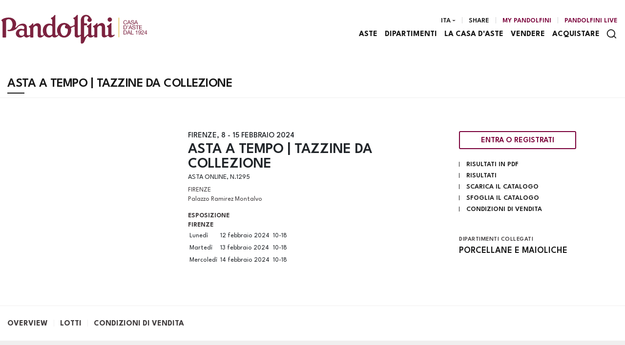

--- FILE ---
content_type: text/html; Charset=utf-8
request_url: https://www.pandolfini.it/it/asta-1295/asta-a-tempo--tazzine-da-collezione.asp?pag=2
body_size: 35888
content:
<!DOCTYPE html>
<html lang="it">



<head>
    <title>ASTA A TEMPO | TAZZINE DA COLLEZIONE - Aste - Pandolfini Casa d'Aste</title>
    <!-- inzio include keywords -->
<meta charset="utf-8" />


<link rel="icon" href="https://www.pandolfini.it/themes/pandolfini/favicon.ico" type="image/x-icon" />

<link rel="apple-touch-icon" href="https://www.pandolfini.it/themes/pandolfini/favicon57x57.png">
<link rel="apple-touch-icon" sizes="72x72" href="https://www.pandolfini.it/themes/pandolfini/favicon72x72.png">
<link rel="apple-touch-icon-precomposed" sizes="114x114" href="https://www.pandolfini.it/themes/pandolfini/favicon114x114.png">
<link rel="apple-touch-icon" sizes="114x114" href="https://www.pandolfini.it/themes/pandolfini/favicon114x114.png">
<link rel="apple-touch-icon" sizes="144x144" href="https://www.pandolfini.it/themes/pandolfini/favicon144x144.png">

<meta name="description" content="FIRENZE Palazzo Ramirez Montalvo" />
<meta name="keywords" content="ASTA A TEMPO | TAZZINE DA COLLEZIONE,Aste,Consulta il calendario delle aste in programma Pandolfini e registrati per fare un'offerta e aggiudicarti oggetti d'arte, vini da collezione, libri e manoscritti, gioielli e automobili e molto altro ancora dai vari dipartimenti della casa d'aste." />
<meta name="abstract" content="Pandolfini Casa d'Aste" /> 
<meta name="robots" content="index, follow" /> 
<meta name="author" content="THETIS Srl Grafica - Multimedia" />
<meta name="distribution" content="Global" />
<meta name="copyright" content="Pandolfini Casa d'Aste" />
<meta name="rating" content="general" />
<meta name="resource-type" content="document" />
<!-- META per APP -->
<!--<meta name="apple-itunes-app" content="app-id=xxx"/>-->

<meta http-equiv="X-UA-Compatible" content="IE=edge">


		<meta property="og:image" content="https://www.pandolfini.it/uploads/auctions/" />
		<meta property="og:image:secure_url" content="https://www.pandolfini.it/uploads/auctions/" />
		<meta name="twitter:image" content="https://www.pandolfini.it/uploads/auctions/" />
	
	<meta property="og:image:type" content="image/jpeg" />
	<meta property="og:image:alt" content="Pandolfini Casa d'Aste" />
	<meta property="og:url" content="https://www.pandolfini.it/it/asta-1295/asta-a-tempo--tazzine-da-collezione.asp?pag=2" />

	<meta property="og:title" content="ASTA A TEMPO | TAZZINE DA COLLEZIONE, gio 8  - gio 15 Febbraio 2024" />

<meta property="og:description" content="FIRENZE Palazzo Ramirez Montalvo" />
<meta property="og:site_name" content="Pandolfini Casa d'Aste" />
<meta property="og:type" content="website" />

<meta name="twitter:card" content="summary_large_image">
<meta name="twitter:title" content="Pandolfini Casa d'Aste">
<meta name="twitter:description" content="FIRENZE Palazzo Ramirez Montalvo">

<meta name="viewport" content="width=device-width, initial-scale=1.0">
<link rel='alternate' href='https://www.pandolfini.it/it/asta-1295/asta-a-tempo--tazzine-da-collezione.asp' hreflang='it'/>
<link rel='alternate' href='https://www.pandolfini.it/uk/auction-1295/online-auction--collectable-cups.asp' hreflang='en'/>
<link rel='alternate' href='https://www.pandolfini.it/uk/auction-1295/online-auction--collectable-cups.asp' hreflang='x-default'/>

    	<link href="https://www.pandolfini.it/it/asta-1295/asta-a-tempo--tazzine-da-collezione.asp?pag=2" rel="canonical" />
    
        	<link href="https://www.pandolfini.it/it/asta-1295/asta-a-tempo--tazzine-da-collezione.asp" rel="prev" />
        
    	<link href="https://www.pandolfini.it/it/asta-1295/asta-a-tempo--tazzine-da-collezione.asp?pag=3" rel="next" />
    

<script type="text/javascript">
	
</script>


<script type="application/ld+json">
	{
	"@context": "https://schema.org",
	"@graph": [
		{
			"@type": "Organization",
			"@id": "organizzazioneJson",
		  	"name": "Pandolfini Casa d'Aste",
		  	"url": "https://www.pandolfini.it",
		  	"logo": "https://www.pandolfini.it/themes/pandolfini/images/logo.svg",
			
		  	"address": {
				"@type": "PostalAddress",
				"@id": "indirizzoPostaleJson",
				"streetAddress": "Palazzo Ramirez-Montalvo<br />Borgo degli Albizi, 26",
				"addressLocality": "Firenze",
				"postalCode": "50122",
				"addressRegion": "Toscana",
				"addressCountry": "Italy"
		  	},
		  	"contactPoint": {
				"@type": "ContactPoint",
				"@id": "puntoContattoJson",
				"telephone": "+39 055 2340888",
				"contactType": "customer service",
				"email": "info@pandolfini.it",
				"areaServed": "Italy"
		  	}
		},
		{
			"@type": "LocalBusiness",
		  	"name": "Pandolfini Casa d'Aste",
		  	"url": "https://www.pandolfini.it",
			"telephone": "+39 055 2340888",
			"email": "info@pandolfini.it",
			"vatID": "04195730488",
		  	"image": "https://www.pandolfini.it/themes/pandolfini/images/logo.svg",
		  	"address": {
				"@id": "indirizzoPostaleJson"
		  	}
		},
		
			{
				"@type": "SaleEvent",
				"name": "ASTA A TEMPO | TAZZINE DA COLLEZIONE",
				"startDate": "2024-02-08T12:00:00.000000+02:00",
				"eventAttendanceMode": "https://schema.org/OnlineEventAttendanceMode",
				"eventStatus": "https://schema.org/EventEnded",
				"location": {
					"@type": "Place",
					"name": "Pandolfini Casa d'Aste",
					"address": {
						"@id": "indirizzoPostaleJson"
					}
				},
				
				"offers": {
					"@type": "Offer",
					"url": "https://www.pandolfini.it/it/asta-1295/asta-a-tempo--tazzine-da-collezione.asp",
					"priceCurrency": "EUR",
					"availability": "https://schema.org/InStock"
				},
				"organizer": {
					"@type": "Organization",
					"name": "Pandolfini Casa d'Aste",
					"url": "https://www.pandolfini.it"
				}
			},
			
				{
					"@type": "ItemList",
					"itemListElement": [
						
							{
								"@type": "ListItem",
								"position": 31,
								"url": "https://www.pandolfini.it/it/asta-1295/tazzina-con-piattino-nove-manifattura-p-antoni-12023012141",
								"item": {
									"@type": "Collection",
									"name": "TAZZINA CON PIATTINO, NOVE, MANIFATTURA P. ANTONIBON, 1765-1780",
									
										"image": "https://images.pandolfini.it/@img/_large/610f94b3fd4ba263c189067e68493e165ab62537.webp/--tazzina-con-piattino-nove-manifattura-p-antonibon-.webp",
									
									"description": "

 
 
  TAZZINA CON PIATTINO, NOVE, MANIFATTURA P. ANTONIBON, 1765-1780  
  in porcellana dipinta in monocromia rosso ferro. Il decoro &egrave; composto da due motivi diversi: un piccolo paesaggio con casali e alberelli e un ornamento a griglia tra motivi rocaille con piccoli steli fogliati. All&rsquo;interno della tazzina &egrave; dipinto un grande fiore. Tazza a coppetta su piede ad anello. Etichetta di provenienza   
  SILVIO FERRARA   sul retro del piattino; tazza alt. cm 5, piattino diam. cm 11,8  
  &nbsp;  
  A P. ANTONIBON CUP WITH SAUCER, NOVE, 1765-1780  
  &nbsp;  
  Bibliografia di confronto  
  G. Ericani, P. Marini, N. Stringa,   La ceramica degli Antonibon  , Milano 1990, pp. 131-132 n. 185  
    
 ",
									"offers": {
										"@type": "Offer",
										"priceCurrency": "EUR",
										"price": 20,
										"availability": "https://schema.org/SoldOut",
        								"url": "https://www.pandolfini.it/it/asta-1295/tazzina-con-piattino-nove-manifattura-p-antoni-12023012141"
									}
								}
							}
						,
							{
								"@type": "ListItem",
								"position": 32,
								"url": "https://www.pandolfini.it/it/asta-1295/tazzina-nove-manifattura-p-antonibon-1770-12024001033",
								"item": {
									"@type": "Collection",
									"name": "TAZZINA, NOVE, MANIFATTURA P. ANTONIBON, 1770-1780",
									
										"image": "https://images.pandolfini.it/@img/_large/c07dc67c2ffa7b34eee042361f916de66516b891.webp/--tazzina-nove-manifattura-p-antonibon-1770-17.webp",
									
									"description": " 
 
  TAZZINA, NOVE, MANIFATTURA P. ANTONIBON, 1770-1780  
  in porcellana dipinta in monocromia rosso ferro e oro. Il decoro si sviluppa lungo tutta la superficie della tazzina, raffigurando un paesaggio di gusto orientale con pagoda e steccati entro giardini fioriti con ampie zolle erbose. Tazza a coppetta su piede ad anello. Marca   asterisco   in rosso sul fondo; alt. cm 4,2  
  &nbsp;  
  A P. ANTONIBON CUP, NOVE, 1770-1780  
  &nbsp;  
  Bibliografia di confronto  
  G. Ericani, P. Marini, N. Stringa,   La ceramica degli Antonibon  , Milano 1990, pp. 131-132 n. 185  
  &nbsp;  
  &nbsp;  
 
 ",
									"offers": {
										"@type": "Offer",
										"priceCurrency": "EUR",
										"price": 20,
										"availability": "https://schema.org/SoldOut",
        								"url": "https://www.pandolfini.it/it/asta-1295/tazzina-nove-manifattura-p-antonibon-1770-12024001033"
									}
								}
							}
						,
							{
								"@type": "ListItem",
								"position": 33,
								"url": "https://www.pandolfini.it/it/asta-1295/tazzina-nove-manifattura-p-antonibon-1760-12023012139",
								"item": {
									"@type": "Collection",
									"name": "TAZZINA, NOVE, MANIFATTURA P. ANTONIBON, 1760-1780",
									
										"image": "https://images.pandolfini.it/@img/_large/055bd1998e7b718ce636cbe8ff14700780547dab.webp/--tazzina-nove-manifattura-p-antonibon-1760-17.webp",
									
									"description": "

 
 
  TAZZINA, NOVE, MANIFATTURA P. ANTONIBON, 1760-1780  
  in porcellana dipinta in policromia e oro secondo la tavolozza Imari. Il decoro prevede una cornice ad archetti all&rsquo;interno dell&rsquo;orlo, che ritorna in maniera pi&ugrave; semplificata nella parete esterna in prossimit&agrave; della base, mentre la fascia mostra un decoro con peonie, fiori di pesco e tralci fioriti. Tazza di forma cilindrica con base leggermente estroflessa e presa a ricciolo. Sul fondo marca   asterisco   in rosso ed etichetta di provenienza S. Giusti/U. Podest&agrave; &ndash; Milano; alt. cm 5,5  
  &nbsp;  
  A P. ANTONIBON CUP, NOVE, 1760-1780  
  &nbsp;  
  Bibliografia di confronto  
  G. Ericani, P. Marini, N. Stringa,   La ceramica degli Antonibon  , Milano 1990, pp. 126-127 n. 174 (per il decoro)  
  &nbsp;  
    
 ",
									"offers": {
										"@type": "Offer",
										"priceCurrency": "EUR",
										"price": 20,
										"availability": "https://schema.org/SoldOut",
        								"url": "https://www.pandolfini.it/it/asta-1295/tazzina-nove-manifattura-p-antonibon-1760-12023012139"
									}
								}
							}
						,
							{
								"@type": "ListItem",
								"position": 34,
								"url": "https://www.pandolfini.it/it/asta-1295/tazzina-con-piattino-nove-manifattura-pasquale-1-12023012131",
								"item": {
									"@type": "Collection",
									"name": "TAZZINA CON PIATTINO, NOVE, MANIFATTURA PASQUALE ANTONIBON, 1770 CIRCA",
									
										"image": "https://images.pandolfini.it/@img/_large/1de110148a9faf2f2ad9f998b49613beb9f9fe53.webp/--tazzina-con-piattino-nove-manifattura-pasquale-.webp",
									
									"description": " 
 
  TAZZINA CON PIATTINO, NOVE, MANIFATTURA PASQUALE ANTONIBON, 1770 CIRCA  
  in porcellana dipinta in policromia e oro. Al centro del piattino un emblema araldico (non identificato), che ritorna sulla parete della tazzina, affiancato da decori geometrici alternati n riserve trapezoidali; fregi in rosso sull&rsquo;orlo del piattino e all&rsquo;interno della tazzina, accompagnati da un filetto in oro. All&rsquo;interno della tazzina &egrave; dipinto un piccolo fiore in oro. Tazza a coppetta su piede ad anello. Sul fondo di entrambi i pezzi marca   asterisco   in rosso ed etichetta di provenienza   ORSI ANTICHIT&Agrave; &ndash; MILANO   sul retro del piattino; tazza alt. cm 4,2, piattino diam. cm 11,6  
  &nbsp;  
  A PASQUALE ANTONIBON CUP WITH SAUCER, NOVE, CIRCA 1770  
  &nbsp;  
  Bibliografia di confronto  
  S. Levy,   Tazzine italiane da collezione  , Milano 1968, tav. XXIX  
  &nbsp;  
 
 ",
									"offers": {
										"@type": "Offer",
										"priceCurrency": "EUR",
										"price": 400,
										"availability": "https://schema.org/SoldOut",
        								"url": "https://www.pandolfini.it/it/asta-1295/tazzina-con-piattino-nove-manifattura-pasquale-1-12023012131"
									}
								}
							}
						,
							{
								"@type": "ListItem",
								"position": 35,
								"url": "https://www.pandolfini.it/it/asta-1295/tazza-venezia-manifattura-cozzi-1780-circa-12023012121",
								"item": {
									"@type": "Collection",
									"name": "TAZZA, VENEZIA, MANIFATTURA COZZI, 1780 CIRCA",
									
										"image": "https://images.pandolfini.it/@img/_large/793f0a150e1ef00173c75940f5dd3dfd9eaadd4a.webp/--tazza-venezia-manifattura-cozzi-1780-circa.webp",
									
									"description": "

 
 
  TAZZA, VENEZIA, MANIFATTURA COZZI, 1780 CIRCA  
  in porcellana dipinta in policromia e oro, decorata nel caratteristico motivo definito negli inventari di fabbrica   a Bers&ograve;  , caratterizzato dalla raffigurazione dei giardini all&rsquo;italiana delle ville venete, protagonisti all&rsquo;epoca della moda della villeggiatura. Tale decoro, creazione originale di Cozzi, ebbe grande successo e accompagn&ograve; tutta la vita della manifattura, e vede qui protagonista un arco che si apre su un padiglione in un giardino con fiori da ampie corolle. L&rsquo;interno del bordo &egrave; impreziosito da un raffinato fregio in oro mentre al centro &egrave; dipinto un piccolo fiore policromo. Tazza a coppetta su base ad anello. Marca in rosso sul fondo; alt. cm 4,8  
  &nbsp;  
  A COZZI CUP, VENICE, CIRCA 1780  
  &nbsp;  
  Bibliografia di confronto  
  M. Ansaldi, A. Craievich (a cura di),   Geminiano Cozzi e le sue porcellane  , cat. della mostra, Venezia 2016, pp. 243-244 n. 26  
    
 ",
									"offers": {
										"@type": "Offer",
										"priceCurrency": "EUR",
										"price": 20,
										"availability": "https://schema.org/SoldOut",
        								"url": "https://www.pandolfini.it/it/asta-1295/tazza-venezia-manifattura-cozzi-1780-circa-12023012121"
									}
								}
							}
						,
							{
								"@type": "ListItem",
								"position": 36,
								"url": "https://www.pandolfini.it/it/asta-1295/tazzina-venezia-manifattura-cozzi-1780-circ-12023012122",
								"item": {
									"@type": "Collection",
									"name": "TAZZINA, VENEZIA, MANIFATTURA COZZI, 1780 CIRCA",
									
										"image": "https://images.pandolfini.it/@img/_large/544aac23fe293f346ef248359b45d37c16cf37c1.webp/--tazzina-venezia-manifattura-cozzi-1780-circa.webp",
									
									"description": "

 
 
  TAZZINA, VENEZIA, MANIFATTURA COZZI, 1780 CIRCA  
  in porcellana dipinta in policromia e oro, decorata nel caratteristico motivo definito negli inventari di fabbrica   a Bers&ograve;  , caratterizzato dalla raffigurazione dei giardini all&rsquo;italiana delle ville venete, protagonisti all&rsquo;epoca della moda della villeggiatura. Tale decoro, creazione originale di Cozzi, ebbe grande successo e accompagn&ograve; tutta la vita della manifattura. All&rsquo;interno della tazzina &egrave; dipinto un fiore. Tazza a coppetta su base ad anello. La forma e la qualit&agrave; della porcellana fanno pensare a un esemplare sperimentale. Marca in rosso sul fondo e numero   2   inciso nella pasta; alt. cm 4  
  &nbsp;  
  A COZZI CUP, VENEZIA, CIRCA 1780   
  &nbsp;  
  Bibliografia di confronto  
  M. Ansaldi, A. Craievich (a cura di),   Geminiano Cozzi e le sue porcellane  , cat. della mostra, Venezia 2016, pp. 243-244 n. 26  
    
 ",
									"offers": {
										"@type": "Offer",
										"priceCurrency": "EUR",
										"price": 20,
										"availability": "https://schema.org/SoldOut",
        								"url": "https://www.pandolfini.it/it/asta-1295/tazzina-venezia-manifattura-cozzi-1780-circ-12023012122"
									}
								}
							}
						,
							{
								"@type": "ListItem",
								"position": 37,
								"url": "https://www.pandolfini.it/it/asta-1295/tazzina-con-piattino-venezia-manifattura-cozzi-8-12023012120",
								"item": {
									"@type": "Collection",
									"name": "TAZZINA CON PIATTINO, VENEZIA, MANIFATTURA COZZI, 1770 CIRCA",
									
										"image": "https://images.pandolfini.it/@img/_large/2d5888f8a1d138a5b9e144b0d6f8a97ac5f2a0d3.webp/--tazzina-con-piattino-venezia-manifattura-cozzi-.webp",
									
									"description": "

 
 
  TAZZINA CON PIATTINO, VENEZIA, MANIFATTURA COZZI, 1770 CIRCA  
  in porcellana dipinta in policromia e oro, decorata nel caratteristico motivo definito negli inventari di fabbrica   a Bers&ograve;  , caratterizzato dalla raffigurazione dei giardini all&rsquo;italiana delle ville venete, protagonisti all&rsquo;epoca della moda della villeggiatura. Tale decoro, creazione originale di Cozzi, ebbe grande successo e accompagn&ograve; tutta la vita della manifattura. L&rsquo;interno del bordo della tazzina &egrave; impreziosito da un raffinato fregio in oro mentre al centro &egrave; dipinto un piccolo fiore policromo Tazza a coppetta su base ad anello. Marca in rosso sul fondo di entrambe i pezzi; tazzina alt. cm 11,7, piattino diam. cm 4  
  &nbsp;  
  A COZZI CUP WITH SAUCER, VENICE, CIRCA 1770  
  &nbsp;  
  Bibliografia di confronto  
  M. Ansaldi, A. Craievich (a cura di),   Geminiano Cozzi e le sue porcellane  , cat. della mostra, Venezia 2016, p. 243 n. 24  
    
 ",
									"offers": {
										"@type": "Offer",
										"priceCurrency": "EUR",
										"price": 20,
										"availability": "https://schema.org/SoldOut",
        								"url": "https://www.pandolfini.it/it/asta-1295/tazzina-con-piattino-venezia-manifattura-cozzi-8-12023012120"
									}
								}
							}
						,
							{
								"@type": "ListItem",
								"position": 38,
								"url": "https://www.pandolfini.it/it/asta-1295/tazzina-con-piattino-nove-manifattura-g-b-anto-12023012137",
								"item": {
									"@type": "Collection",
									"name": "TAZZINA CON PIATTINO, NOVE, MANIFATTURA G.B. ANTONIBON &ndash; F. PAROLIN, 1780-1800",
									
										"image": "https://images.pandolfini.it/@img/_large/b04b2689a870cf73697c4a1e07bce98df7948111.webp/--tazzina-con-piattino-nove-manifattura-gb-antonibon-.webp",
									
									"description": "

 
 
  TAZZINA CON PIATTINO, NOVE, MANIFATTURA G.B. ANTONIBON &ndash; F. PAROLIN, 1780-1800  
  in porcellana dipinta in policromia e oro. Il decoro prevede un motivo ornamentale a festone vegetale centrato da grandi rose fogliate, mentre un nastro giallo e nero borda l&rsquo;orlo di tazza e piattino. Tazza a coppetta su piede ad anello. Numero   24   in rosso sul fondo di entrambi i pezzi ed etichetta di provenienza   SCHUBERT ANTICHIT&Agrave; &ndash; MILANO   sul retro del piattino; tazza alt. cm 4, piattino diam. cm 11,5  
  &nbsp;  
  A G.B. ANTONIBON &ndash; F. PAROLIN CUP WITH SAUCER, NOVE, 1780-1800  
    
 ",
									"offers": {
										"@type": "Offer",
										"priceCurrency": "EUR",
										"price": 20,
										"availability": "https://schema.org/SoldOut",
        								"url": "https://www.pandolfini.it/it/asta-1295/tazzina-con-piattino-nove-manifattura-g-b-anto-12023012137"
									}
								}
							}
						,
							{
								"@type": "ListItem",
								"position": 39,
								"url": "https://www.pandolfini.it/it/asta-1295/tazzina-con-piattino-nove-manifattura-g-b-anto-1-12023012138",
								"item": {
									"@type": "Collection",
									"name": "TAZZINA CON PIATTINO, NOVE, MANIFATTURA G.B. ANTONIBON &ndash; F. PAROLIN, 1790-1800",
									
										"image": "https://images.pandolfini.it/@img/_large/7b252bd2808a9544c7cd10db092806cffde8723e.webp/--tazzina-con-piattino-nove-manifattura-gb-antonibon-.webp",
									
									"description": "

 
 
  TAZZINA CON PIATTINO, NOVE, MANIFATTURA G.B. ANTONIBON &ndash; F. PAROLIN, 1790-1800  
  in porcellana dipinta in policromia e oro. Il decoro prevede sia sul piattino che sulla tazzina due sottili filetti neri a formare una fascia che corre lungo i bordi, nella quale trovano posto quattro rettangoli dipinti in rosa e quattro piccoli anelli verdi, dai quali scendono sottili festoni con foglie e un fiore dipinti in rosso ferro; un filetto rosso disegna un cerchio al centro del piattino e orla la base della tazzina. Tazza a coppetta su piede ad anello. Numero   30   in rosso sul fondo di entrambi i pezzi; tazza alt. cm 3,6, piattino diam. cm 11,2  
  &nbsp;  
  A G.B. ANTONIBON &ndash; F. PAROLIN CUP WITH SAUCER, NOVE, 1790-1800  
  &nbsp;  
  Bibliografia di confronto  
  G. Ericani, P. Marini, N. Stringa,   La ceramica degli Antonibon  , Milano 1990, pp. 134-135 n. 196  
  &nbsp;  
    
 ",
									"offers": {
										"@type": "Offer",
										"priceCurrency": "EUR",
										"price": 20,
										"availability": "https://schema.org/SoldOut",
        								"url": "https://www.pandolfini.it/it/asta-1295/tazzina-con-piattino-nove-manifattura-g-b-anto-1-12023012138"
									}
								}
							}
						,
							{
								"@type": "ListItem",
								"position": 40,
								"url": "https://www.pandolfini.it/it/asta-1295/tazzina-con-piattino-nove-manifattura-g-b-anto-2-12023012136",
								"item": {
									"@type": "Collection",
									"name": "TAZZINA CON PIATTINO, NOVE, MANIFATTURA G.B. ANTONIBON &ndash; F. PAROLIN, 1780-1800",
									
										"image": "https://images.pandolfini.it/@img/_large/91fb44510ab97fccaffeeb29a1b2f411fa49eea7.webp/--tazzina-con-piattino-nove-manifattura-gb-antonibon-.webp",
									
									"description": "

 
 
  TAZZINA CON PIATTINO, NOVE, MANIFATTURA G.B. ANTONIBON &ndash; F. PAROLIN, 1780-1800  
  in porcellana dipinta in policromia e oro. Il decoro prevede un motivo principale con festoni floreali alternati a foglie dipinte in porpora, accompagnato da un motivo a linea spezzata incrociato con una linea circolare. Tazza a coppetta su piede ad anello. Etichetta di provenienza   D. Piva/U. Podest&agrave; &ndash; Milano   sul retro del piattino; tazza alt. cm 4,2, piattino diam. cm 11,8  
  &nbsp;  
  A G.B. ANTONIBON &ndash; F. PAROLIN CUP WITH SAUCER, NOVE, 1780-1800  
    
 ",
									"offers": {
										"@type": "Offer",
										"priceCurrency": "EUR",
										"price": 20,
										"availability": "https://schema.org/SoldOut",
        								"url": "https://www.pandolfini.it/it/asta-1295/tazzina-con-piattino-nove-manifattura-g-b-anto-2-12023012136"
									}
								}
							}
						,
							{
								"@type": "ListItem",
								"position": 41,
								"url": "https://www.pandolfini.it/it/asta-1295/tazzina-con-piattino-nove-manifattura-g-b-anto-3-12023012134",
								"item": {
									"@type": "Collection",
									"name": "TAZZINA CON PIATTINO, NOVE, MANIFATTURA G.B. ANTONIBON &ndash; F. PAROLIN, 1780-1800",
									
										"image": "https://images.pandolfini.it/@img/_large/60dfe075400f40e16f8abf63ef66941bdede73ad.webp/--tazzina-con-piattino-nove-manifattura-gb-antonibon-.webp",
									
									"description": "

 
 
  TAZZINA CON PIATTINO, NOVE, MANIFATTURA G.B. ANTONIBON &ndash; F. PAROLIN, 1780-1800  
  in porcellana dipinta in policromia e oro. Il decoro prevede un motivo ornamentale ottenuto dall&rsquo;incrocio di sottili ghirlande fiorite dipinte in rosso e oro e di un filo fogliato in porpora. Tazza a coppetta su piede ad anello. Marca   asterisco   in rosso sul fondo di entrambi i pezzi ed etichetta di provenienza   QUESTA ANTICHIT&Agrave; &ndash; TORINO   sul retro del piattino; tazza alt. cm 4,2, piattino diam. cm 11,2  
  &nbsp;  
  A G.B. ANTONIBON   &ndash; F. PAROLIN CUP WITH SAUCER, NOVE, 1780-1800  
  &nbsp;  
  Bibliografia di confronto  
  G. Ericani, P. Marini, N. Stringa,   La ceramica degli Antonibon  , Milano 1990, pp. 133-135 n. 194  
  &nbsp;  
    
 ",
									"offers": {
										"@type": "Offer",
										"priceCurrency": "EUR",
										"price": 20,
										"availability": "https://schema.org/SoldOut",
        								"url": "https://www.pandolfini.it/it/asta-1295/tazzina-con-piattino-nove-manifattura-g-b-anto-3-12023012134"
									}
								}
							}
						,
							{
								"@type": "ListItem",
								"position": 42,
								"url": "https://www.pandolfini.it/it/asta-1295/tazzina-con-piattino-nove-manifattura-g-b-anto-4-12023012135",
								"item": {
									"@type": "Collection",
									"name": "TAZZINA CON PIATTINO, NOVE, MANIFATTURA G.B. ANTONIBON &ndash; F. PAROLIN, 1780-1800",
									
										"image": "https://images.pandolfini.it/@img/_large/341428cd1363185d48418c10415f88fb09cfb3ea.webp/--tazzina-con-piattino-nove-manifattura-gb-antonibon-.webp",
									
									"description": "

 
 
  TAZZINA CON PIATTINO, NOVE, MANIFATTURA G.B. ANTONIBON &ndash; F. PAROLIN, 1780-1800  
  in porcellana dipinta in monocromia verde e oro. Il decoro, tripartito, prevede dei serti floreali separati tra loro da sottili foglie dorate. L&rsquo;interno della tazzina mostra un grande fiore. Tazza a coppetta su piede ad anello. Marca   asterisco   in rosso sul fondo di entrambi i pezzi ed etichetta di provenienza   QUESTA ANTICHIT&Agrave; &ndash; TORINO   sul retro del piattino; tazza alt. cm 4,1, piattino diam. cm 11,7  
  &nbsp;  
  A   G.B. ANTONIBON &ndash; F. PAROLIN CUP WITH SAUCER, NOVE, 1780-1800  
  &nbsp;  
  Bibliografia di confronto  
  G. Batini (a cura di),   Omaggio a Bassano e Nove  , cat. della mostra, Monte S. Savino 1987, pp.54-55 nn. 147-148 (per il decoro)  
    
 ",
									"offers": {
										"@type": "Offer",
										"priceCurrency": "EUR",
										"price": 20,
										"availability": "https://schema.org/SoldOut",
        								"url": "https://www.pandolfini.it/it/asta-1295/tazzina-con-piattino-nove-manifattura-g-b-anto-4-12023012135"
									}
								}
							}
						,
							{
								"@type": "ListItem",
								"position": 43,
								"url": "https://www.pandolfini.it/it/asta-1295/tazzina-con-piattino-doccia-manifattura-ginori-5-12023012167",
								"item": {
									"@type": "Collection",
									"name": "TAZZINA CON PIATTINO, DOCCIA, MANIFATTURA GINORI, 1760 CIRCA",
									
										"image": "https://images.pandolfini.it/@img/_large/d73eb03d0a6838837bffaf812cbc0d4f9326b5f4.webp/--tazzina-con-piattino-doccia-manifattura-ginori-.webp",
									
									"description": "

 
 
  TAZZINA CON PIATTINO, DOCCIA, MANIFATTURA GINORI, 1760 CIRCA  
  in porcellana dipinta in policroma e oro, decorata con un motivo &ldquo;a fiori europei&rdquo; delineato con precisione e ricchezza di colori. Tazza con corpo a campana su piede ad anello e presa ad orecchio; tazzina alt. cm 7, piattino diam. 12,2  
  &nbsp;  
  A GINORI CUP WITH SAUCER, DOCCIA, CIRCA 1760  
    
 ",
									"offers": {
										"@type": "Offer",
										"priceCurrency": "EUR",
										"price": 20,
										"availability": "https://schema.org/SoldOut",
        								"url": "https://www.pandolfini.it/it/asta-1295/tazzina-con-piattino-doccia-manifattura-ginori-5-12023012167"
									}
								}
							}
						,
							{
								"@type": "ListItem",
								"position": 44,
								"url": "https://www.pandolfini.it/it/asta-1295/tazza-da-sorbetto-doccia-manifattura-ginori--12023012195",
								"item": {
									"@type": "Collection",
									"name": "TAZZA DA SORBETTO, DOCCIA, MANIFATTURA GINORI, 1770-1780 CIRCA",
									
										"image": "https://images.pandolfini.it/@img/_large/4c36b9a60bffc2050bde4a927fcb25f5fcbe67f7.webp/--tazza-da-sorbetto-doccia-manifattura-ginori-1770-1780-.webp",
									
									"description": "

 
 
  TAZZA DA SORBETTO, DOCCIA, MANIFATTURA GINORI, 1770-1780 CIRCA  
  in porcellana policroma a forma di foglia, modello che trae ispirazione dalla produzione di Meissen. Quattro tazze coerenti sono conservate nella collezione Cagnola alla villa Gazzada. Il corpo &egrave; costituito da una foglia costolata, all&rsquo;esterno dipinta di verde come il rametto nodoso che ne funge da presa, decorata all&rsquo;interno con il tipico mazzetto policromo di fiori e foglie; cm 4x9,2x6,5  
  &nbsp;  
  A GINORI SORBET CUP, DOCCIA, CIRCA 1770-1780  
  &nbsp;  
  Bibliografia di confronto  
  L. Melegati, in   La collezione Cagnola  , tomo II. Busto Arsizio 1999, p.297 n. 322;  
  A. D&rsquo;Agliano, A. Biancalana, L. Melegati (a cura di),   Lucca e la porcellana della Manifattura Ginori. Commissioni patrizie e ordinativi di corte  , cat. della mostra, Lucca 2001, p. 150 n. 90  
    
 ",
									"offers": {
										"@type": "Offer",
										"priceCurrency": "EUR",
										"price": 20,
										"availability": "https://schema.org/SoldOut",
        								"url": "https://www.pandolfini.it/it/asta-1295/tazza-da-sorbetto-doccia-manifattura-ginori--12023012195"
									}
								}
							}
						,
							{
								"@type": "ListItem",
								"position": 45,
								"url": "https://www.pandolfini.it/it/asta-1295/tazzina-con-piattino-doccia-manifattura-ginori-6-12023012172",
								"item": {
									"@type": "Collection",
									"name": "TAZZINA CON PIATTINO, DOCCIA, MANIFATTURA GINORI, 1760 CIRCA",
									
										"image": "https://images.pandolfini.it/@img/_large/034243ff001397003c4ecef45d00b8b0e7473de2.webp/--tazzina-con-piattino-doccia-manifattura-ginori-.webp",
									
									"description": "

 
 
  TAZZINA CON PIATTINO, DOCCIA, MANIFATTURA GINORI, 1760 CIRCA  
  in porcellana dipinta in policromia, decorata con il motivo denominato &ldquo;al tulipano sfogliato&rdquo;, qui realizzato con l&rsquo;uso di colori particolarmente brillanti. Tazza a forma di campana su piede ad anello con ansa dal profilo mistilineo; etichetta di provenienza   QUESTA ANTICHIT&Agrave; - TORINO   sul fondo del piattino; tazzina alt. cm 7,2, piattino diam. 13,4  
  &nbsp;  
  A GINORI CUP WITH SAUCER, DOCCIA, CIRCA 1760  
  &nbsp;  
  Bibliografia di confronto  
  M. Burresi (a cura di),   La manifattura toscana dei Ginori. Doccia 1737-1791  , Pisa 1998, pp. 73-74 e p. 140 n. 62  
  &nbsp;  
    
 ",
									"offers": {
										"@type": "Offer",
										"priceCurrency": "EUR",
										"price": 20,
										"availability": "https://schema.org/SoldOut",
        								"url": "https://www.pandolfini.it/it/asta-1295/tazzina-con-piattino-doccia-manifattura-ginori-6-12023012172"
									}
								}
							}
						,
							{
								"@type": "ListItem",
								"position": 46,
								"url": "https://www.pandolfini.it/it/asta-1295/tazzina-con-piattino-doccia-manifattura-ginori-7-12023012174",
								"item": {
									"@type": "Collection",
									"name": "TAZZINA CON PIATTINO, DOCCIA, MANIFATTURA GINORI, 1760 CIRCA",
									
										"image": "https://images.pandolfini.it/@img/_large/59be5b1ebd92ba3ae53748e8cf630279181364cb.webp/--tazzina-con-piattino-doccia-manifattura-ginori-.webp",
									
									"description": "

 
 
  TAZZINA CON PIATTINO, DOCCIA, MANIFATTURA GINORI, 1760 CIRCA  
  in porcellana dipinta in policromia, decorata con il tipico motivo denominato &ldquo;al mazzetto&rdquo;, che prevede appunto la riproduzione di mazzetti di fiori occidentali distribuiti sulla superficie. Tazza a forma di campana su piede ad anello con ansa ad orecchio; tazzina alt. cm 7, piattini diam. 12,7  
  &nbsp;  
  A GINORI CUP WITH SAUCER, DOCCIA, CIRCA 1760  
    
 ",
									"offers": {
										"@type": "Offer",
										"priceCurrency": "EUR",
										"price": 20,
										"availability": "https://schema.org/SoldOut",
        								"url": "https://www.pandolfini.it/it/asta-1295/tazzina-con-piattino-doccia-manifattura-ginori-7-12023012174"
									}
								}
							}
						,
							{
								"@type": "ListItem",
								"position": 47,
								"url": "https://www.pandolfini.it/it/asta-1295/tazza-da-brodo-con-coperchio-doccia-manifattur-12023008005",
								"item": {
									"@type": "Collection",
									"name": "TAZZA DA BRODO CON COPERCHIO, DOCCIA, MANIFATTURA GINORI, 1780-1790 CIRCA",
									
										"image": "https://images.pandolfini.it/@img/_large/a5effc0843fccab34d7853882d6d98b940dd3e76.webp/--tazza-da-brodo-con-coperchio-doccia-manifattura-.webp",
									
									"description": "

 
 
  TAZZA DA BRODO CON COPERCHIO, DOCCIA, MANIFATTURA GINORI, 1780-1790 CIRCA  
  in porcellana dipinta in policromia secondo il tipico decoro   a mazzetto  , con mazzetti di fiori sparsi su tutta la superficie, gli orli delineati in bordeaux. La tazza ha forma emisferica con corpo percorso da ampie baccellature, completa di due prese sagomate; coperchio sormontato da presa sagomata a rosellina. Etichetta di provenienza   S. Giusti / U. Podest&agrave; &ndash; Milano   sul fondo; tazza diam. cm 14,7  
  &nbsp;  
  A GINORI SOUP CUP WITH LID AND PLATE, DOCCIA, CIRCA 1780-1790  
  &nbsp;  
  Bibliografia di confronto  
  G. Turchi in AA.VV.,   Lucca e le porcellane della Manifattura Ginori. Commissioni patrizie e ordinaivi di corte  , cat. della mostra, Lucca 2001, p. 151 n. 91  
  &nbsp;  
    
 ",
									"offers": {
										"@type": "Offer",
										"priceCurrency": "EUR",
										"price": 20,
										"availability": "https://schema.org/SoldOut",
        								"url": "https://www.pandolfini.it/it/asta-1295/tazza-da-brodo-con-coperchio-doccia-manifattur-12023008005"
									}
								}
							}
						,
							{
								"@type": "ListItem",
								"position": 48,
								"url": "https://www.pandolfini.it/it/asta-1295/quattro-tazzine-con-piattino-lodi-manifattura--12023012184",
								"item": {
									"@type": "Collection",
									"name": "QUATTRO TAZZINE CON PIATTINO, LODI, MANIFATTURA ANTONIO FERRETTI, 1770-1780",
									
										"image": "https://images.pandolfini.it/@img/_large/d7d6e7d190ea7edb06b6fe8a2a2b4eccefcfb460.webp/--quattro-tazzine-con-piattino-lodi-manifattura-.webp",
									
									"description": "

 
 
  QUATTRO TAZZINE CON PIATTINO, LODI, MANIFATTURA ANTONIO FERRETTI, 1770-1780  
  in maiolica dipinta in monocromia viola. Il decoro, denominato &ldquo;a paonazzetto&rdquo;, vede protagoniste alcune roselline accompagnate da piccoli fioretti, tulipani e rametti fogliati, e costituiva uno dei decori pi&ugrave; raffinati della manifattura, qui dipinto con perizia. Questo ornato, che ha origine in Francia dove era denominato   a cama&iuml;eu pourpre  , viene accolto e utilizzato con grande maestria dalla fabbrica lodigiana, ormai pienamente in grado di dominare le tre cotture richieste per la realizzazione. Per confronti si vedano i piccoli piatti conservati nel Museo di Faenza e al Museo Gianetti di Saronno, e il piatto del Museo del Castello Sforzesco di Milano, alla cui scheda rinviamo per approfondimenti. Segno in blu sul fondo di tre piattini; tazzine alt. cm 5, piattini diam. cm 13,2  
  &nbsp;  
  FOUR ANTONIO FERRETTI CUPS WITH SAUCER, LODI, 1770-1780  
  &nbsp;  
  Bibliografia di confronto  
  M. L. Gelmini (a cura di),   Maioliche Lodigiane del &lsquo;700 nelle collezioni private e i Vasi della Spezieria dei Gesuiti di Novellara  , cat. della mostra, Milano 1995, pp. 184-185 nn. 220-223;  
  R. Ausenda (a cura di),   Museo d&rsquo;Arti Applicate. Le ceramiche  , tomo II, Milano 2001  
    
 ",
									"offers": {
										"@type": "Offer",
										"priceCurrency": "EUR",
										"price": 20,
										"availability": "https://schema.org/SoldOut",
        								"url": "https://www.pandolfini.it/it/asta-1295/quattro-tazzine-con-piattino-lodi-manifattura--12023012184"
									}
								}
							}
						,
							{
								"@type": "ListItem",
								"position": 49,
								"url": "https://www.pandolfini.it/it/asta-1295/quattro-tazzine-con-piattino-milano-manifattur-12023012179",
								"item": {
									"@type": "Collection",
									"name": "QUATTRO TAZZINE CON PIATTINO, MILANO, MANIFATTURA PASQUALE RUBATI, 1770 CIRCA",
									
										"image": "https://images.pandolfini.it/@img/_large/f94040107d6db61b170262c717091a0157f4f32e.webp/--quattro-tazzine-con-piattino-milano-manifattura-.webp",
									
									"description": " 
 
  QUATTRO TAZZINE CON PIATTINO, MILANO, MANIFATTURA PASQUALE RUBATI, 1770 CIRCA  
  in maiolica dipinta in policroma, secondo un tipo di decoro prodotto da entrambe le manifatture milanesi, spesso per sostituire opere originali cinesi. In questo caso l&rsquo;ispirazione orientale &egrave; adattata alla forma occidentale, anche se lo smalto azzurrato vorrebbe imitare la porcellana. Le tazze, anche in virt&ugrave; di esemplari firmati, sono attribuibili alla manifattura di Pasquale Rubati e trovano confronto nell&rsquo;assortimento   Imari   del Museo del Castello Sforzesco di Milano. Le quattro tazze hanno forma &ldquo;milanese&rdquo;, bassa, allargata e con parete costolata, dotate di ansa a rametto intrecciato che termina con attacchi a fogliette allungate. I piattini sono rotondi con orlo liscio e rilevato, poggianti su basso piede ad anello. Etichetta di provenienza   S. Giusti / U. Podest&agrave; &ndash; Milano   sul fondo delle quattro tazzine; tazzine alt. cm 5,6, piattini diam. cm 13,4  
  &nbsp;  
  FOUR PASQUALE RUBATI CUPS WITH SAUCER, MILAN, CIRCA 1770   
  &nbsp;  
  Bibliografia di confronto  
  S. Levy,   Tazzine italiane da collezione  , Milano 1968, tavv. CIV-CV;  
  R. Ausenda (a cura di),   Museo d&rsquo;Arti Applicate. Le ceramiche  , tomo II, Milano 2001, pp. 318-322  
  &nbsp;  
 
  
 ",
									"offers": {
										"@type": "Offer",
										"priceCurrency": "EUR",
										"price": 300,
										"availability": "https://schema.org/SoldOut",
        								"url": "https://www.pandolfini.it/it/asta-1295/quattro-tazzine-con-piattino-milano-manifattur-12023012179"
									}
								}
							}
						,
							{
								"@type": "ListItem",
								"position": 50,
								"url": "https://www.pandolfini.it/it/asta-1295/tazza-da-sorbetto-milano-manifattura-rubati--12023012194",
								"item": {
									"@type": "Collection",
									"name": "TAZZA DA SORBETTO, MILANO, MANIFATTURA RUBATI, SECOLO XVIII",
									
										"image": "https://images.pandolfini.it/@img/_large/08a0c602082c952ab09d335f8bc3407f876364ab.webp/--tazza-da-sorbetto-milano-manifattura-rubati-secolo-.webp",
									
									"description": "

 
 
  TAZZA DA SORBETTO, MILANO, MANIFATTURA RUBATI, SECOLO XVIII  
  in maiolica dipinta in policroma, sagomata a forma di foglia secondo i canoni derivati dalle porcellane, qui per&ograve; con una forma dotata di piccoli piedini di appoggio e un manico angolato. Il decoro interessa l&rsquo;orlo del contenitore con una fascia verde nella quale &egrave; descritto un graticcio in nero accompagnato da una fitta decorazione a   rocaille   in oro, mentre al centro campeggia un grazioso bouquet centrato da una rosellina scontornata. Il motivo decorativo floreale &egrave; ripreso con varianti anche sul lato esterno della sorbettiera. Questa tazzina trova confronto nella produzione della manifattura di Pasquale Rubati attorno al 1780-1790, accostabile ad un piatto conservato nel Museo del Castello Sforzesco di Milano, ma soprattutto ad un esemplare analogo della stessa raccolta. Etichetta di provenienza   QUESTA ANTICHIT&Agrave; &ndash; TORINO   sul retro; cm 4x10,2x6,6  
  &nbsp;  
  A RUBATI SORBET CUP, MILAN, 18TH CENTURY  
  &nbsp;  
  Bibliografia di confronto  
  R. Ausenda (a cura di),   Musei d&rsquo;Arti Applicate. Le ceramiche  , tomo II, Milano 2001, p.389 n. 368, p. 418 n. 398  
    
 ",
									"offers": {
										"@type": "Offer",
										"priceCurrency": "EUR",
										"price": 20,
										"availability": "https://schema.org/SoldOut",
        								"url": "https://www.pandolfini.it/it/asta-1295/tazza-da-sorbetto-milano-manifattura-rubati--12023012194"
									}
								}
							}
						,
							{
								"@type": "ListItem",
								"position": 51,
								"url": "https://www.pandolfini.it/it/asta-1295/tazzina-con-piattino-milano-manifattura-felice-12023012178",
								"item": {
									"@type": "Collection",
									"name": "TAZZINA CON PIATTINO, MILANO, MANIFATTURA FELICE CLERICI, 1770 CIRCA",
									
										"image": "https://images.pandolfini.it/@img/_large/0c82b60823a4a701dbb046a55c30237b63e846ba.webp/--tazzina-con-piattino-milano-manifattura-felice-.webp",
									
									"description": " 
 
  TAZZINA CON PIATTINO, MILANO, MANIFATTURA FELICE CLERICI, 1770 CIRCA  
  in maiolica dipinta in policromia su fondo bianco, la decorazione, ispirata ai canoni dello stile cinese del primo periodo Kang&rsquo;Hsi, mostra delle scenette di vita domestica sulla tazzina, mentre sul piattino una figura femminile con ventaglio in un giardino, contornata da ricca cornice con sei riserve che alternano composizioni floreali a figure sedute in un giardino. Tazza a forma di campana su alto piede svasato, priva di presa. Iscrizione   Mil:   in bruno sul fondo della tazzina; etichetta di collezione   Dott. Guido Rossi &ndash; Milano   con numeri   232   e   240   rispettivamente sul retro del piattino e della tazzina; etichetta della mostra del Poldi Pezzoli di Milano del 1964 sul retro del piattino e all&rsquo;interno della tazzina; tazzina alt. cm 6,8, piattino diam. cm 12,8  
  &nbsp;  
  A FELICE CLERICI CUP WITH SAUCER, MILAN, CIRCA 1770  
  &nbsp;  
  Bibliografia  
  G. Gregorietti (a cura di),   Maioliche di Lodi, Milano e Pavia  , cat. della mostra Poldi Pezzoli, Milano 1964, p. 94 n. 252  
  &nbsp;  
  &nbsp;  
 
 ",
									"offers": {
										"@type": "Offer",
										"priceCurrency": "EUR",
										"price": 600,
										"availability": "https://schema.org/SoldOut",
        								"url": "https://www.pandolfini.it/it/asta-1295/tazzina-con-piattino-milano-manifattura-felice-12023012178"
									}
								}
							}
						,
							{
								"@type": "ListItem",
								"position": 52,
								"url": "https://www.pandolfini.it/it/asta-1295/tazzina-con-piattino-milano-manifattura-felice-1-12023012177",
								"item": {
									"@type": "Collection",
									"name": "TAZZINA CON PIATTINO, MILANO, MANIFATTURA FELICE E GIUSEPPE CLERICI, 1765 CIRCA",
									
										"image": "https://images.pandolfini.it/@img/_large/d1dfe96cbff09c02e59fed4e67398f005d950289.webp/--tazzina-con-piattino-milano-manifattura-felice-.webp",
									
									"description": "

 
 
  TAZZINA CON PIATTINO, MILANO, MANIFATTURA FELICE E GIUSEPPE CLERICI, 1765 CIRCA  
  in maiolica dipinta in policromia e oro su fondo blu. La decorazione, denominata &ldquo;Milano blu&rdquo;, prevede sul piattino una grande riserva sagomata bordata in oro, che racchiude un viandante con bastone tra due alberi con un uccello in volo, mentre sulla tazzina due analoghe riserve contrapposte, bordate in rosso, ciascuna con una figura entro paesaggio; il fondo blu &egrave; invece impreziosito da decori vegetali in oro. La decorazione &egrave; nota negli inventari della manifattura Clerici come &ldquo;paesini a smalto a comparto blu con oro&rdquo;, e numerosi sono i pezzi di confronto firmati, come le due tazze conservate al Castello Sforzesco di Milano con caratteristiche molto simili. Tazza a forma di campana su piede ad anello leggermente svasato, priva di presa. Marca   Milano FC a frazione   in nero sul fondo della tazzina; tazzina alt. cm 6,8, piattino diam. cm 13,4  
  &nbsp;  
  A FELICE AND GIUSEPPE CLERICI CUP WITH SAUCER, MILAN, CIRCA 1765  
  &nbsp;  
  Bibliografia di confronto  
  S. Levy,   Tazzine italiane da collezione  , Milano 1968, tavv. XCI-XCIII;  
  R. Ausenda (a cura di),   Museo d&rsquo;Arti Applicate. Le ceramiche  , tomo II, Milano 2001, p. 474 n. 431  
  &nbsp;  
    
 ",
									"offers": {
										"@type": "Offer",
										"priceCurrency": "EUR",
										"price": 600,
										"availability": "https://schema.org/SoldOut",
        								"url": "https://www.pandolfini.it/it/asta-1295/tazzina-con-piattino-milano-manifattura-felice-1-12023012177"
									}
								}
							}
						,
							{
								"@type": "ListItem",
								"position": 53,
								"url": "https://www.pandolfini.it/it/asta-1295/tazzina-con-piattino-milano-manifattura-felice-2-12023012180",
								"item": {
									"@type": "Collection",
									"name": "TAZZINA CON PIATTINO, MILANO, MANIFATTURA FELICE CLERICI O PASQUALE RUBATI, 1770 CIRCA",
									
										"image": "https://images.pandolfini.it/@img/_large/ee0365f00b705aa526f8ce02c9ed9e1deb3ae19c.webp/--tazzina-con-piattino-milano-manifattura-felice-.webp",
									
									"description": "

 
 
  TAZZINA CON PIATTINO, MILANO, MANIFATTURA FELICE CLERICI O PASQUALE RUBATI, 1770 CIRCA  
  in maiolica policroma decorata con fiori a rilievo, tipologia denominata negli inventari &ldquo;alla barbottina&rdquo;. Il motivo decorativo, con alcuni fiori a rilievo, in parte collegati da rametti in manganese con sottili foglioline blu cobalto e verde ramina, e piccoli insetti sparsi, trae origine dai decori cinesi   blanc de Chine.   Si tratta di alcune tra produzioni tipiche della produzione della manifattura Clerici di Milano, anche se, almeno nel periodo iniziale, furono tutte adottate anche dalla manifattura concorrente di Pasquale Rubati, che se ne vantava affermando che &ldquo;non trovasi in nessun&rsquo;altra fabbrica&rdquo;. Per confronti si veda il nucleo di opere &ldquo;  alla barbottina&rdquo;   conservate nel Museo del Castello Sforzesco di Milano. La tazza ha forma a ciotola di gusto orientale, corredata da piattino rotondo con alta tesa e piede ad anello. Tazzina alt. cm 4,8, piattino diam. cm 13,2  
  &nbsp;  
  A FELICE CLERICI OR PASQUALE RUBATI CUP WITH SAUCER, MILAN, CIRCA 1770  
  &nbsp;  
  Bibliografia di confronto  
  S. Levy,   Tazzine italiane da collezione  , Milano 1968, tav. CVI;  
  R. Ausenda (a cura di),   Museo d&rsquo;Arti Applicate. Le ceramiche  , tomo II, Milano 2001, pp. 372-384, nn. 360-362  
  &nbsp;  
    
 ",
									"offers": {
										"@type": "Offer",
										"priceCurrency": "EUR",
										"price": 20,
										"availability": "https://schema.org/SoldOut",
        								"url": "https://www.pandolfini.it/it/asta-1295/tazzina-con-piattino-milano-manifattura-felice-2-12023012180"
									}
								}
							}
						,
							{
								"@type": "ListItem",
								"position": 54,
								"url": "https://www.pandolfini.it/it/asta-1295/tazzina-con-piattino-milano-manifattura-felice-3-12023012183",
								"item": {
									"@type": "Collection",
									"name": "TAZZINA CON PIATTINO, MILANO, MANIFATTURA FELICE CLERICI O PASQUALE RUBATI, 1770 CIRCA",
									
										"image": "https://images.pandolfini.it/@img/_large/ddeb65eca63b2c688629d1572b4f3bd242b79724.webp/--tazzina-con-piattino-milano-manifattura-felice-.webp",
									
									"description": "

 
 
  TAZZINA CON PIATTINO, MILANO, MANIFATTURA FELICE CLERICI O PASQUALE RUBATI, 1770 CIRCA  
  in maiolica policroma con decoro floreale con un fiore dalla larga corolla e foglie ovaleggianti sulla tazza, mentre sul piattino decoro coerente accompagnato da fioretti sparsi, secondo una formula stilistica con fiori scontornati tipica della manifattura milanese di Pasquale Rubati. La tazza ha forma ciotola di gusto orientale, corredata da piattino rotondo con alta tesa e piede ad anello. Tazzina alt. cm 4,6, piattino diam. cm 13,4  
  &nbsp;  
  A FELICE CLERICI OR PASQUALE RUBATI CUP WITH SAUCER, MILAN, CIRCA 1770   
  &nbsp;  
  Bibliografia di confronto  
  R. Ausenda (a cura di),   Museo d&rsquo;Arti Applicate. Le ceramiche  , tomo II, Milano 2001, pp. 389-392  
  &nbsp;  
    
 ",
									"offers": {
										"@type": "Offer",
										"priceCurrency": "EUR",
										"price": 20,
										"availability": "https://schema.org/SoldOut",
        								"url": "https://www.pandolfini.it/it/asta-1295/tazzina-con-piattino-milano-manifattura-felice-3-12023012183"
									}
								}
							}
						,
							{
								"@type": "ListItem",
								"position": 55,
								"url": "https://www.pandolfini.it/it/asta-1295/tazzina-con-piattino-savona-manifattura-jacque-12023012182",
								"item": {
									"@type": "Collection",
									"name": "TAZZINA CON PIATTINO, SAVONA, MANIFATTURA JACQUES BOSELLY, SECONDA MET&Agrave; SECOLO XVIII",
									
										"image": "https://images.pandolfini.it/@img/_large/c36b568e3bf4825d8cd886540b17aa38702bc12f.webp/--tazzina-con-piattino-savona-manifattura-jacques-.webp",
									
									"description": "

 
 
  TAZZINA CON PIATTINO, SAVONA, MANIFATTURA JACQUES BOSELLY, SECONDA MET&Agrave; SECOLO XVIII  
  in maiolica dipinta in monocromia rosso ferro su uno smalto color crema con scenette con putti in paesaggi arcadici circondati da sottili ghirlande fiorite. Il decoro monocromo, solitamente in porpora, era riservato da Boselli a opere di forme particolari o a opere maggiori. La tazzina doveva appartenere a un servizio particolare vista la scelta cromatica. La tazza ha forma a campana con ansa doppia disposta incrociata e terminante con elementi fogliati a rilievo, il piattino rotondo ha la tesa appena rilevata, entrambe poggianti su piede ad anello. Firma   Jacques Boselly   in bruno su entrambe i pezzi; tazzina alt. cm 6,7, piattino diam. cm 13,1  
  &nbsp;  
  A JACQUES BOSELLY CUP WITH SAUCER, SAVONA, SECOND HALF 18TH CENTURY  
    
 ",
									"offers": {
										"@type": "Offer",
										"priceCurrency": "EUR",
										"price": 20,
										"availability": "https://schema.org/SoldOut",
        								"url": "https://www.pandolfini.it/it/asta-1295/tazzina-con-piattino-savona-manifattura-jacque-12023012182"
									}
								}
							}
						,
							{
								"@type": "ListItem",
								"position": 56,
								"url": "https://www.pandolfini.it/it/asta-1295/tazzina-con-piattino-savona-manifattura-jacque-1-12023012181",
								"item": {
									"@type": "Collection",
									"name": "TAZZINA CON PIATTINO, SAVONA, MANIFATTURA JACQUES BOSELLY, SECONDA MET&Agrave; SECOLO XVIII",
									
										"image": "https://images.pandolfini.it/@img/_large/942c4a6bc3354c3106cab5712c953341a58c6330.webp/--tazzina-con-piattino-savona-manifattura-jacques-.webp",
									
									"description": "

 
 
  TAZZINA CON PIATTINO, SAVONA, MANIFATTURA JACQUES BOSELLY, SECONDA MET&Agrave; SECOLO XVIII  
  in maiolica policroma, decorata con un fiore in verde azzurro e bianco di stagno su fondo color giallo. Questo gioco cromatico compare in diverse opere della manifattura ligure di Boselli, come confermano la marca alla base e i confronti con opere simili. La tazza ha forma a bicchiere con piattino rotondo a tesa poco rilevata, ed entrambi poggiano su una base ad anello. Lettere   G.B.   in bruno sul fondo della tazzina. Tazzina alt. cm 6,6, piattino diam. cm 13  
  &nbsp;  
  A JACQUES BOSELLY CUP WITH SAUCER, SAVONA, SECOND HALF 18TH CENTURY  
  &nbsp;  
  Bibliografia di confronto  
  L. Pessa,   Musei e collezioni della citt&agrave; di Genova. Le ceramiche liguri  , Genova 2005, n. 190  
  &nbsp;  
    
 ",
									"offers": {
										"@type": "Offer",
										"priceCurrency": "EUR",
										"price": 20,
										"availability": "https://schema.org/SoldOut",
        								"url": "https://www.pandolfini.it/it/asta-1295/tazzina-con-piattino-savona-manifattura-jacque-1-12023012181"
									}
								}
							}
						,
							{
								"@type": "ListItem",
								"position": 57,
								"url": "https://www.pandolfini.it/it/asta-1295/tazzina-con-piattino-napoli-real-fabbrica-ferd-12023012155",
								"item": {
									"@type": "Collection",
									"name": "TAZZINA CON PIATTINO, NAPOLI, REAL FABBRICA FERDINANDEA, GESTIONE POULARD PRAD, 1810-1818",
									
										"image": "https://images.pandolfini.it/@img/_large/5250d0cc97d80e76908d3c19db23052ed183b05d.webp/--tazzina-con-piattino-napoli-real-fabbrica-ferdinandea-.webp",
									
									"description": "

 
 
  TAZZINA CON PIATTINO, NAPOLI, REAL FABBRICA FERDINANDEA, GESTIONE POULARD PRAD, 1810-1818  
  in porcellana policroma con decoro &ldquo;a bouquet&rdquo;. La tazza e il piattino recano entrambe un decoro floreale con roselline e fiori di campo, dipinti con grande freschezza. Opere simili appartengono al periodo della gestione Poulard Prad attorno al 1810-1818, tra le quali possimo segnalare un bouquet simile nella salsiera e piatto del Museo di Capodimonte, impreziosito per&ograve; da una fascia arancio. La tazza cilindrica e il piattino rotondo con tesa rilevata hanno piede appena concavo. Marca   N coronata   in blu ed etichetta di provenienza   S. Giusti / U. Podest&agrave; - Milano   sul retro del piattino; tazzina alt. cm 6, piattino diam. 13  
  &nbsp;  
  A REAL FABBRICA FERDINANDEA CUP WITH SAUCER, POULARD PRAD PERIOD, NAPLES, 1810-1818  
    
 ",
									"offers": {
										"@type": "Offer",
										"priceCurrency": "EUR",
										"price": 20,
										"availability": "https://schema.org/SoldOut",
        								"url": "https://www.pandolfini.it/it/asta-1295/tazzina-con-piattino-napoli-real-fabbrica-ferd-12023012155"
									}
								}
							}
						,
							{
								"@type": "ListItem",
								"position": 58,
								"url": "https://www.pandolfini.it/it/asta-1295/tazzina-con-piattino-napoli-real-fabbrica-ferd-1-12023012157",
								"item": {
									"@type": "Collection",
									"name": "TAZZINA CON PIATTINO, NAPOLI, REAL FABBRICA FERDINANDEA, SECOLO XVIII",
									
										"image": "https://images.pandolfini.it/@img/_large/6e9bab8da691b7de1f6e6387d1d4e57705cf76c5.webp/--tazzina-con-piattino-napoli-real-fabbrica-ferdinandea-.webp",
									
									"description": "

 
 
  TAZZINA CON PIATTINO, NAPOLI, REAL FABBRICA FERDINANDEA, SECOLO XVIII  
  in porcellana policroma; il decoro prevede una larga fascia all&rsquo;orlo nella quale corre un nastro ondulato su fondo scuro e decorato in porpora e un motivo a piccoli gigli blu accompagnati da fioretti d&rsquo;oro. L&rsquo;oro orla entrambe i pezzi, rari per forma e decoro. La tazza troncoconica e il piattino rotondo con tesa rilevata hanno piede appena concavo. Marca   N coronata   incussa nella pasta sul fondo di entrambi i pezzi ed etichetta di provenienza   Silvia Giusti &ndash; Milano   sul retro del piattino; tazzina alt. cm 6, piattino diam. 12,6  
  &nbsp;  
  A REAL FABBRICA FERDINANDEA CUP WITH SAUCER, NAPLES, 18TH CENTURY  
    
 ",
									"offers": {
										"@type": "Offer",
										"priceCurrency": "EUR",
										"price": 20,
										"availability": "https://schema.org/SoldOut",
        								"url": "https://www.pandolfini.it/it/asta-1295/tazzina-con-piattino-napoli-real-fabbrica-ferd-1-12023012157"
									}
								}
							}
						,
							{
								"@type": "ListItem",
								"position": 59,
								"url": "https://www.pandolfini.it/it/asta-1295/tazzina-con-piattino-napoli-real-fabbrica-ferd-2-12023012152",
								"item": {
									"@type": "Collection",
									"name": "TAZZINA CON PIATTINO, NAPOLI REAL FABBRICA FERDINANDEA, GESTIONE POULARD PRAD, 1790-1800",
									
										"image": "https://images.pandolfini.it/@img/_large/9b167d7e52ee699e784d75e6e5c9664c886bb30e.webp/--tazzina-con-piattino-napoli-real-fabbrica-ferdinandea-.webp",
									
									"description": "

 
 
  TAZZINA CON PIATTINO, NAPOLI REAL FABBRICA FERDINANDEA, GESTIONE POULARD PRAD, 1790-1800  
  in porcellana policroma decorata &ldquo;con volatili&rdquo; appollaiati su rami fogliati, decoro racchiuso entro medaglioni circolari delineati in oro. Lungo i bordi un decoro inusuale, con fiori stilizzati racchiusi in una fascia, il tutto delineato in azzurro. Tazza di forma cilindrica con ansa mistilinea, piattino rotondo con alta tesa. Marca   N coronata   in blu su entrambi i pezzi; tazzina alt. cm 5,6, piattino diam. 13,2  
  &nbsp;  
  A REAL FABBRICA FERDINANDEA CUP WITH SAUCER, POULARD PRAD PERIOD, NAPLES, 1790-1800  
    
 ",
									"offers": {
										"@type": "Offer",
										"priceCurrency": "EUR",
										"price": 20,
										"availability": "https://schema.org/SoldOut",
        								"url": "https://www.pandolfini.it/it/asta-1295/tazzina-con-piattino-napoli-real-fabbrica-ferd-2-12023012152"
									}
								}
							}
						,
							{
								"@type": "ListItem",
								"position": 60,
								"url": "https://www.pandolfini.it/it/asta-1295/tazzina-con-piattino-napoli-real-fabbrica-ferd-3-12023012156",
								"item": {
									"@type": "Collection",
									"name": "TAZZINA CON PIATTINO, NAPOLI, REAL FABBRICA FERDINANDEA, 1800 CIRCA",
									
										"image": "https://images.pandolfini.it/@img/_large/0be5a4d9f8c6de01fa9056ef7da0bac2e52574ac.webp/--tazzina-con-piattino-napoli-real-fabbrica-ferdinandea-.webp",
									
									"description": "

 
 
  TAZZINA CON PIATTINO, NAPOLI, REAL FABBRICA FERDINANDEA, 1800 CIRCA  
  in porcellana policroma con decoro &ldquo;a paesaggi porpora&rdquo;. Tale decoro, piuttosto raro, &egrave; nel gusto delle manifatture europee e italiane appena precedenti, con paesaggi redatti in un viola porpora, dipinti con attenzione miniaturistica e racchiusi da una linea d&rsquo;oro che si ripete agli orli. La tazza cilindrica e il piattino rotondo con tesa rilevata hanno piede appena concavo. Marca   N corona chiusa   in blu sul retro del piattino; tazzina alt. cm 6, piattino diam. 13,9  
  &nbsp;  
  A REAL FABBRICA FERDINANDEA CUP WITH SAUCER, NAPLES, CIRCA 1800  
    
 ",
									"offers": {
										"@type": "Offer",
										"priceCurrency": "EUR",
										"price": 20,
										"availability": "https://schema.org/SoldOut",
        								"url": "https://www.pandolfini.it/it/asta-1295/tazzina-con-piattino-napoli-real-fabbrica-ferd-3-12023012156"
									}
								}
							}
						
					]
				},
			
			{
			  "@type": "Service",
			  "serviceType": "Valutazione opere d'arte / design",
			  "provider": {
				"@type": "Organization",
				"name": "Pandolfini Casa d'Aste"
			  },
			  "url": "https://www.pandolfini.it/it/vendere/form-di-valutazione.asp"
			},
		
		{
			"@type": "WebSite",
			"url": "https://www.pandolfini.it",
			"name": "Pandolfini Casa d'Aste",
			"potentialAction": {
				"@type": "SearchAction",
    			"target": "https://www.pandolfini.it/it/esults-list.asp?campoRicerca={search_term_string}",
    			"query-input": "required name=search_term_string"
			}
		}
	  ]
	}
</script>


<!-- fine include keywords --><!-- inizio include javascript -->

<!-- jquery -->
<script src="https://code.jquery.com/jquery-3.3.1.js" integrity="sha256-2Kok7MbOyxpgUVvAk/HJ2jigOSYS2auK4Pfzbm7uH60=" crossorigin="anonymous"></script>

<script src="https://code.jquery.com/jquery-migrate-3.0.1.min.js" integrity="sha256-F0O1TmEa4I8N24nY0bya59eP6svWcshqX1uzwaWC4F4=" crossorigin="anonymous"></script>

<script src="https://cdn.jsdelivr.net/npm/popper.js@1.16.0/dist/umd/popper.min.js" integrity="sha384-Q6E9RHvbIyZFJoft+2mJbHaEWldlvI9IOYy5n3zV9zzTtmI3UksdQRVvoxMfooAo" crossorigin="anonymous"></script>
<script src="https://stackpath.bootstrapcdn.com/bootstrap/4.4.1/js/bootstrap.min.js" integrity="sha384-wfSDF2E50Y2D1uUdj0O3uMBJnjuUD4Ih7YwaYd1iqfktj0Uod8GCExl3Og8ifwB6" crossorigin="anonymous"></script>

<!-- Fancybox Lightbox -->
<link rel="stylesheet" href="https://cdn.jsdelivr.net/npm/@fancyapps/ui@5.0/dist/fancybox/fancybox.css"/>
<script src="https://cdn.jsdelivr.net/npm/@fancyapps/ui@5.0/dist/fancybox/fancybox.umd.js"></script>

<script type="text/javascript">
	$(function () {
		Fancybox.bind("[data-fancybox]", {
		  // Your custom options
		});
		
		Fancybox.bind('[data-fancybox="iframe"]', {
			compact: false,
			defaultType: "iframe",
			groupAttr: false,
			Toolbar: {
			  display: {
				left: [],
				middle : [],
				right: [
				  "close",
				],
			  }
			}
		});
		
		Fancybox.bind('[data-fancybox="iframeReload"]', {
			on: {
          		destroy: (fancybox, eventName) => {
     				location.reload(window.history.replaceState({}, "", window.location.href.split("#")[0]));
    			},
        	},
			compact: false,
			defaultType: "iframe",
			groupAttr: false,
			Toolbar: {
			  display: {
				left: [],
				middle : [],
				right: [
				  "close",
				],
			  }
			}
		});

		Fancybox.bind('[data-fancybox="iframeFullscreenZoom"]', {
			compact: false,
			contentClick: "iterateZoom",
			Images: {
			  Panzoom: {
				maxScale: 2,
			  },
			},
			Toolbar: {
			  display: {
				left: [
				  "infobar",
				],
				middle : [],
				right: [
				  "iterateZoom",
				  "download",
				  "close",
				],
			  }
			}
		});
	});
</script>

<!-- Form validation -->
<script src="https://cdnjs.cloudflare.com/ajax/libs/jquery-validate/1.19.5/jquery.validate.min.js" integrity="sha512-rstIgDs0xPgmG6RX1Aba4KV5cWJbAMcvRCVmglpam9SoHZiUCyQVDdH2LPlxoHtrv17XWblE/V/PP+Tr04hbtA==" crossorigin="anonymous"></script>
<script src="https://cdnjs.cloudflare.com/ajax/libs/jquery-validate/1.19.5/additional-methods.min.js" integrity="sha512-6S5LYNn3ZJCIm0f9L6BCerqFlQ4f5MwNKq+EthDXabtaJvg3TuFLhpno9pcm+5Ynm6jdA9xfpQoMz2fcjVMk9g==" crossorigin="anonymous"></script>

	<script src="https://cdnjs.cloudflare.com/ajax/libs/jquery-validate/1.19.5/localization/messages_it.min.js" crossorigin="anonymous"></script>


<script type="text/javascript">
	$(function () {
		$('img.noThumb').after('<div class="noThumbLogo"></div>');
	})

	function changeStatusSecLayer (layer, action){
		if (action=="over") {
			var layersec = document.getElementById(layer);
			layersec.style.display = 'block';
	
		}else{
			var layersec = document.getElementById(layer);
			layersec.style.display = 'none';
			
		}
	}
</script>

<!-- Inizio MAC/PC -->
<script type="text/javascript">
	jQuery(document).ready(function(){
	 if(navigator.userAgent.indexOf('Mac') > 0){
	  jQuery('body').addClass('mac-os');}
	 else {
	  jQuery('body').addClass('pc');
	 }
	});
</script>
<!-- Fine MAC/PC -->

<!-- ##### Inizio Bootstrap Plugins #####   -->

<!-- ##### TOOLTIP #####   -->
<script type="text/javascript">
	$(function () {
		$('[data-toggle="tooltip"]').tooltip({
			animated: 'fade',
			container: 'body',
			//trigger : 'click'
		});
	})
	
	$(function () {
		$('[data-toggle="tooltipHtml"]').tooltip({
			animated: 'fade',
			html: true,
        	customClass: 'custom-tooltip-class',
			container: 'body',
			//trigger : 'click'
		});
	})
	
	$(function () {
		$('[data-toggle="tooltipBig"]').tooltip({
			animated: 'fade',
			//trigger : 'click',
			template: '<div class="tooltip" role="tooltip"><div class="arrow"></div><div class="tooltip-inner large"></div></div>',
			html: true,
        	customClass: 'custom-tooltipBig-class',
			container: 'body',
		});
	})
	
</script>

<!-- ##### Customized Modal Lunar #####   -->
<script type="text/javascript">
	$('.modal').on('show.bs.modal', function (e) {
		if($(e.currentTarget).attr("data-popup")){
			$("body").addClass("body-scrollable");
		}
	});
	$('.modal').on('hidden.bs.modal', function (e) {
		$("body").removeClass("body-scrollable");
	});
</script>

<!-- ##### Customized Tooltip #####   -->
<script type="text/javascript">
	$(function () {
  
		if (typeof $.fn.tooltip.Constructor === 'undefined') {
			throw new Error('Bootstrap Tooltip must be included first!');
		}
		
		var Tooltip = $.fn.tooltip.Constructor;
		
		// add customClass option to Bootstrap Tooltip
		$.extend( Tooltip.Default, {
			customClass: ''
		});
		
		var _show = Tooltip.prototype.show;
		
		Tooltip.prototype.show = function () {
			// invoke parent method
			_show.apply(this,Array.prototype.slice.apply(arguments));
			
			if ( this.config.customClass ) {
				var tip = this.getTipElement();
				$(tip).addClass(this.config.customClass);
			}
		};  
	})
</script>

<script type="text/javascript">
	$(document).ready(function(){
	  $('.white-tooltip').tooltip();
	});
</script>

<!-- ##### POPOVER ##### -->
<script>
	$(function(){
		
		$("[data-toggle=popover]").popover({
   			trigger: 'hover',
			html : true,
			animated: 'fade',
			trigger : 'click',
			content: function() {
				var content = $(this).attr("data-popover-content");
				return $(content).children(".popover-body").html();
			},
			title: function() {
				var title = $(this).attr("data-popover-content");
				return $(title).children(".popover-heading").html();
			}
		});
		
		$('html').on('click', function (e) {
			if(!$(e.target).is('[data-toggle=popover]') && $(e.target).closest('.popover').length == 0) {
			$("[data-toggle=popover]").popover('hide');
			}
		});
		
	});

</script>


<!-- ##### SELECT #####   -->
<script src="https://cdn.jsdelivr.net/npm/bootstrap-select@1.13.9/dist/js/bootstrap-select.min.js"></script>
<script type="text/javascript">
	$(document).ready(function() {
		function isMobile() {
			return /iPhone|iPad|iPod|Android/i.test(navigator.userAgent);
		}
		
		$('.selectpicker').each(function() {
			if (!isMobile() && $(this).find('option').length >= 20) {
				$(this).attr('data-live-search', true);
			}
		
			$(this).selectpicker({
				style: 'btnFilter'
			});
		});
		$('.bootstrap-select').find('div.dropdown-menu').addClass('animate slideIn');
	});
</script>



<!-- ##### Back to top #####   -->
<script type="text/javascript">
	$(document).ready(function(){
		$(window).scroll(function () {
			if ($(this).scrollTop() > 50) {
				$('#back-to-top').fadeIn();
			} else {
				$('#back-to-top').fadeOut();
			}
		});
		// scroll body to 0px on click
		$('#back-to-top').click(function () {
			$('body,html').animate({
				scrollTop: 0
			}, 1200);
			return false;
		});
	
	});
</script>


<!-- ##### Fine Bootstrap Plugins #####   -->

<link rel="stylesheet" href="https://cdnjs.cloudflare.com/ajax/libs/OwlCarousel2/2.3.4/assets/owl.carousel.min.css" integrity="sha512-tS3S5qG0BlhnQROyJXvNjeEM4UpMXHrQfTGmbQ1gKmelCxlSEBUaxhRBj/EFTzpbP4RVSrpEikbmdJobCvhE3g==" crossorigin="anonymous"/>
<script src="https://cdnjs.cloudflare.com/ajax/libs/OwlCarousel2/2.3.4/owl.carousel.min.js" integrity="sha512-bPs7Ae6pVvhOSiIcyUClR7/q2OAsRiovw4vAkX+zJbw3ShAeeqezq50RIIcIURq7Oa20rW2n2q+fyXBNcU9lrw==" crossorigin="anonymous"></script>


	<script type="text/javascript">
		
	</script>


<!-- js function library -->
<script type="text/javascript" src="/jscripts/functions.js"></script>	
<!-- js function library Personalizzati -->
<script type="text/javascript" src="/themes/pandolfini/jscripts/javascript.js"></script>	


	<!-- Script settings HEAD from Back Office -->
	<!-- Google Tag Manager -->
<script>(function(w,d,s,l,i){w[l]=w[l]||[];w[l].push({'gtm.start':
new Date().getTime(),event:'gtm.js'});var f=d.getElementsByTagName(s)[0],
j=d.createElement(s),dl=l!='dataLayer'?'&l='+l:'';j.async=true;j.src=
'https://www.googletagmanager.com/gtm.js?id='+i+dl;f.parentNode.insertBefore(j,f);
})(window,document,'script','dataLayer','GTM-TZBJDQ2');</script>
<!-- End Google Tag Manager --><script type="text/javascript">
var _iub = _iub || [];
_iub.csConfiguration = {"askConsentAtCookiePolicyUpdate":true,"countryDetection":true,"enableFadp":true,"enableLgpd":true,"enableUspr":true,"lgpdAppliesGlobally":false,"perPurposeConsent":true,"preferenceCookie":{"expireAfter":20},"siteId":2554399,"usprPurposes":"s,sh,adv","whitelabel":false,"cookiePolicyId":78774193,"lang":"it", "banner":{ "acceptButtonColor":"#631434","acceptButtonDisplay":true,"backgroundColor":"#FFFFFF","closeButtonRejects":true,"customizeButtonCaptionColor":"#FFFFFF","customizeButtonColor":"#631434","customizeButtonDisplay":true,"explicitWithdrawal":true,"fontSizeBody":"12px","fontSizeCloseButton":"26px","listPurposes":true,"ownerName":"pandolfini.it","position":"float-bottom-right","showPurposesToggles":true,"showTotalNumberOfProviders":true,"textColor":"#631434","html":"<div id=\"iubenda-cs-banner\" style=\"z-index:99999998 ;\" class=\"iubenda-cs-default-floating iubenda-cs-bottom iubenda-cs-right iubenda-cs-slidein iubenda-cs-branded iubenda-cs-visible iubenda-cs-fix-height iubenda-cs-scrollable\" role=\"alertdialog\" aria-labelledby=\"iubenda-cs-title\" aria-describedby=\"iubenda-cs-paragraph\">\n  <div class=\"iubenda-cs-container\">\n    <div class=\"iubenda-cs-content\" style=\"background-color: #FFFFFF ;color: #000000 ;font-size: 14px ;\">\n      <div class=\"iubenda-cs-rationale\">\n        <div class=\"iubenda-cs-counter\" style=\"box-shadow: rgb(255, 255, 255) 0px 32px 16px ; display: none;\">Premi ancora per continuare 0/3</div>\n        <div class=\"iubenda-cs-brand\"></div>\n        <div class=\"iubenda-banner-content iubenda-custom-content iubenda-banner-content-padded\" role=\"document\" tabindex=\"0\">\n          <div id=\"iubenda-cs-title\">Informativa</div>\n          <div id=\"iubenda-cs-paragraph\">\n            <p class=\"iub-p\">Noi e terze parti selezionate utilizziamo cookie o tecnologie simili per finalitá tecniche e, con il tuo consenso, anche per altre finalitá come specificato nella <a href=\"/privacy-policy/48439024/cookie-policy?an=no&s_ck=false&newmarkup=yes\" class=\"iubenda-cs-cookie-policy-lnk\">cookie policy</a>. </p>\n            <p class=\"iub-p\">Puoi liberamente prestare, rifiutare o revocare il tuo consenso, in qualsiasi momento.</p>\n            <p class=\"iub-p\"></p>\n            <p class=\"iub-p\">Puoi acconsentire all'utilizzo di tali tecnologie utilizzando il pulsante \"Accetta\". Chiudendo questa informativa, continui senza accettare.</p>\n          </div>\n        </div>\n        <div class=\"iubenda-cs-opt-group\" style=\"color:#FFFFFF;\">\n          <div class=\"iubenda-cs-opt-group-custom\">\n            <button class=\"iubenda-cs-customize-btn\" style=\"background-color:#DADADA;color:#4D4D4D;\" tabindex=\"0\" role=\"button\" aria-pressed=\"false\">Scopri di piú e personalizza</button>\n          </div>\n          <div class=\"iubenda-cs-opt-group-consent\">\n            <button class=\"iubenda-cs-reject-btn iubenda-cs-btn-primary\" style=\"background-color:#EEE536; color:#000000;\" tabindex=\"0\" role=\"button\" aria-pressed=\"false\">Rifiuta</button>\n            <button class=\"iubenda-cs-accept-btn iubenda-cs-btn-primary\" style=\"background-color:#EEE536; color:#000000;\" tabindex=\"0\" role=\"button\" aria-pressed=\"false\">Accetta</button>\n          </div>\n        </div>\n        <button type=\"button\" class=\"iubenda-cs-close-btn\" tabindex=\"0\" role=\"button\" aria-pressed=\"false\" style=\"font-size:20px;color:#000000;\">×</button>\n      </div>\n    </div>\n  </div>\n</div>" }};
</script>
<script type="text/javascript" src="//cs.iubenda.com/sync/2554399.js"></script>
<script type="text/javascript" src="//cdn.iubenda.com/cs/gpp/stub.js"></script>
<script type="text/javascript" src="//cdn.iubenda.com/cs/iubenda_cs.js" charset="UTF-8" async></script>
    <!-- END Script settings HEAD from Back Office -->


<!-- fine include javascript -->

<script type="text/javascript">
	//$('#preferitoIco').click(function(){
	jQuery(document).ready(function(){
		$('i[id^="preferitoIco"]').click(function(){
			
				if (confirm('Per completare la richiesta, iscriviti alla nostra community oppure loggati')) {location.href = 'https://www.pandolfini.it/it/my-panel/index.asp'} 
			
		});
	});
</script>

<script language="javascript" type="text/javascript">
	//<![CDATA[ 		  
	$().ready(function() {
		// validate the comment form when it is submitted
		$("#ricercaInAsta").validate();
	});
	//]]>
</script>

 <!-- Bootstrap CSS -->
<link rel="stylesheet" href="https://stackpath.bootstrapcdn.com/bootstrap/4.4.1/css/bootstrap.min.css" integrity="sha384-Vkoo8x4CGsO3+Hhxv8T/Q5PaXtkKtu6ug5TOeNV6gBiFeWPGFN9MuhOf23Q9Ifjh" crossorigin="anonymous">

<!-- Bootstrap CSS Modal -->
<link rel="stylesheet" href="/style/lunar.css">
<link rel="stylesheet" href="/style/animate.min.css">

<!-- Bootstrap Select CSS -->
<link rel="stylesheet" href="https://cdn.jsdelivr.net/npm/bootstrap-select@1.13.9/dist/css/bootstrap-select.min.css">

<!-- generic style -->
<link media="screen" href="https://www.pandolfini.it/style/style.css?v=150.13.0" rel="stylesheet" type="text/css" />
<!-- default style -->
<link media="screen" href="https://www.pandolfini.it/themes/pandolfini/style/style.css?v=150.13.0" rel="stylesheet" type="text/css" />
<!-- print style -->
<link media="print" href="https://www.pandolfini.it/themes/pandolfini/style/printstyle.css" rel="stylesheet" type="text/css" />

<!-- style assoluto -->
<link media="screen" href="https://www.pandolfini.it/style/style-assoluto.css?v=150.13.0" rel="stylesheet" type="text/css" />


	<!-- redefine font style -->
	<style type="text/css">
		#panelContent{font-size:1.3rem;}
		#panelContentExt{font-size:1.3rem;}
		#panelBox{font-size:1.3rem;}
	</style>

</head>

<body class="templLotsList tempo CHIUSO  asta1295 archivio1 " data-user-logged="logged_0" data-header="">
	
    <div id="spanwide">
		<div id="container">
		<!-- BEGIN: head -->
<!-- Script settings Body-->
<!-- Google Tag Manager (noscript) -->
<noscript><iframe src="https://www.googletagmanager.com/ns.html?id=GTM-TZBJDQ2"
height="0" width="0" style="display:none;visibility:hidden"></iframe></noscript>
<!-- End Google Tag Manager (noscript) -->
<!--END  Script settings Body--><!-- START - Modal Social Share -->
<div class="modal fade modal-bottom-right" id="myShareModal"  tabindex="-1" role="dialog"
     aria-labelledby="myShareModal" aria-hidden="true">

    <div class="modal-dialog modal-sm " role="document">
        <div class="modal-dialog modal-sm" role="document">        
			<div class="modal-content">
                <button type="button" class="close light" data-dismiss="modal" aria-label="Close">
                	<span aria-hidden="true">&times;</span>
                </button>  
            
				<div class="modal-body">
                    <h4 class="modal-title titleLabel introLabel" id="gridSystemModalLabel">Share our site</h4>
                    <div class="socialShareDiv">
                    	<div id="goFollow">
	<div class="goFollowCont mb-3">
                
        <div id="social-share" class="social_share" role="navigation" aria-label="Share on Social Media">       
            <script language="javascript" src="/themes/pandolfini/jscripts/EGSharePage/EGSharePage-share.js" type="text/javascript"></script>
        </div>
        
	</div>
</div>  
                    </div>
             	</div> 
      		</div>
    	</div>
  	</div> 
    
</div>
<!-- END - Modal Social Share -->


<!-- START - Modal Search -->           


<script>
function changeAction(form){
	var radioSito = document.getElementsByName("search_in");
	
	for (var i = 0; i < radioSito.length; i++) {
	  if (radioSito[i].checked) {
		var selectedValue = radioSito[i].value;
		break;
	  }
	}
	
	if(selectedValue == "site")
	{
		document.ricerca.action = "https://www.pandolfini.it/it/results-list.asp";
	}
	document.ricerca.ButtonSearch.disabled = true;
}
</script>
 
<div class="modal fade bottom-center px-0" id="psearch" tabindex="-1" role="dialog" aria-labelledby="psearch" aria-hidden="true">
    <div class="modal-dialog modal-full-width" role="document">
        <div class="modal-content">
            <button type="button" class="close light" data-dismiss="modal" aria-label="Close">
                <span aria-hidden="true">&times;</span>
            </button>
            <div class="modal-body mx-0">

               <div class="container-fluid h-100 px-0">
                    <div class="col-lg-12 col-md-12 col-sm-12 col-xs-12 px-0 searchmenu">
    
                        <form name="ricerca" method="get" action="https://www.pandolfini.it/it/results-list.asp" class="style-form mx-auto" onsubmit="changeAction(this)">
                        
                            <div class="ricerca container-fluid px-0 mt-5 mb-5 mx-0">
                            	<div class="form-group has-search">
                        	    	<label class="input campoRicerca">   
                                		<input type="text" name="campoRicerca" id="campoRicerca" size="30" class="testo" placeholder="Cerca" aria-label="Cerca" value="" onFocus="trimText(this, 'Cerca')" >
                                        <button type="submit" name="ButtonSearch" value="" placeholder="Invia ..." aria-label="Invia" onClick="trimText(document.ricerca.campoRicerca, 'Invia')">
                                            <i class="icon-append"></i>
                                        </button> 
                                	</label>
                              </div>
                              <label class="search_info">Ricerca Autori, Opere o Keyword</label>
                            </div>
                            
                            <div class="ricercaIn row justify-content-center pb-4 ">
                            
                                <div class="col-xs-12 giglioHidden">
                                
									 
                                        <label class="d-inline-block label radio mx-4">
                                            Questa Asta &nbsp;
                                            <div class="badge">1295</div> 
                                            <input type="radio" name="search_in" value="1295" id="Questa Asta" 
                                             >
                                            <i></i>
                                        </label> 
                                    
                                
                                    <label class="d-inline-block label radio mx-4">
                                        Prossime Aste
                                        <input type="radio" name="search_in" value="lots" id="Prossime Aste" 
                                        checked >          	
                                        <i></i>
                                    </label> 
            
                                    <label class="d-inline-block label radio mx-4">
                                        Risultati
                                        <input type="radio" name="search_in" value="lotsPass" id="Risultati" 
                                        >	
                                        <i></i>
                                    </label>
            
                                    <label class="d-inline-block label radio mx-4">
                                        Nel sito
                                        <input type="radio" name="search_in" value="site" id="Nel sito" 
                                         >
                                        <i></i>
                                    </label> 
                                </div>
                            </div>
                                 
                            <!--<div class="ricercaBut col-lg-6 offset-lg-3 col-md-6 offset-md-3 col-sm-12 col-xs-12 mt-5 mb-5">
                                <input type="submit" class="btn butPrinc w-100 text-center" value="Invia">
                            </div>-->
                            
                            <input type="hidden" name="action" value="reset" />
                            <input type="hidden" name="prov" value="search" />
                        </form>
		
					</div>	
				</div>
			</div>
		</div>	
	</div>
</div>
<!-- END - Modal Search -->   


<!-- START - Placeholder Header -->  
<div id="header-placeholder"></div>


<!-- START - Header -->       
<header id="header" class="container-fluid px-0">
        
    <div id="fixed" class="fixed transition100">
        <div class="testata container-fluid">
            <div class="menu-panelTop row mx-0"> 
            	<div class="col-12 px-0">
                	<div class="center-content-wrapper"> 
            
                        <div class="wrap-logo">  
                        	<a href="https://www.pandolfini.it/it/index.asp" class="anim-link" title="Home page">
                            	
                                <img class="logo" src="https://www.pandolfini.it/themes/pandolfini/images/logo.svg" alt="Home page">
                                
                            </a>   
                        </div>
                
                        <div class="wrap-right"> 
                            <nav id="secondary-nav" class="navbar navigation d-none d-lg-flex justify-content-end align-items-center">
                            
                                <!-- Secondary Menu -->
                                <!-- BEGIN: top menu' -->
 
   
<div id="ptopmenu">
	<ul class="navmenu navbar-nav navbar-expand-sm" >

		

	</ul>
</div>

<!-- END: top menu' -->

                                
                                <!-- Language Menu -->
                                <div id="language_panel" class="buttonPanel d-flex dropdown">
                                	<a class="languageTrigger src-button dropdown-toggle mx-xs-1" href="#">
                                        <div class="text" title="Ita">Ita</div>
                                        <i class="arrow down"></i>
                                	</a>
                                
                                	<div class="subnavmenu dropdown-menu animate slideIn">
								  	<a href='#' title='Italiano' class='button py-1 lang active' ><span>Ita</span></a><a href='https://www.pandolfini.it/uk/auction-1295/online-auction--collectable-cups.asp?action=reset' title='English' class='button py-1 lang' ><span>Eng</span></a>
                                	</div>
                                </div>
                                
                                <div class="buttonPanel d-flex">
                                	<a class="button py-1" id="topFollow" data-toggle="modal" data-target="#myShareModal" href="#">Share</a>
                                </div>
                                
                                <!-- Community Menu -->
                                

	<!-- NON LOGGATO -->
	
    
        <div id="pmyuserpanel" class="buttonPanel userpanel dropdown
		">
        
        	<a class="btn btnMyPanel" href="#" id="CollapsiblePanelLoginButton" data-toggle="dropdown" aria-haspopup="true" aria-expanded="false" aria-label="My Pandolfini">
            	<div class="icon" data-toggle="tooltip" data-placement="bottom" data-html="true" title="My Pandolfini"></div>
				<span>My Pandolfini</span>
            </a>
 
            <div id="CollapsiblePanelLogin" class="CollapsiblePanel dropdown-menu prevent-close userpanel animate slideIn
            	" 
                aria-labelledby="CollapsiblePanelLoginButton">
        
                <div class="CollapsiblePanelContent p-4" >
                    <div class="userPanelLoginContainer">
                        <!-- Login Form -->
                        
                        <script type="text/javascript">
                            $(document).ready(function(){
                                $("#user_panel_login").validate();
                            });
                        </script>
           
                        <form class="cmxform style-form m-0 mb-3" action="https://www.pandolfini.it/it/controller.asp?action=community-login" method="post" name="user_panel_login" id="user_panel_login" >
                            
                            <div class="item col-sm-12 px-0">
                                <label class="label" for="usr1"> 
                                    E-mail
                                </label>
                            </div>
                                
                            <div class="itemInput col-sm-12 px-0">
                                <label class="input" for="usr1">
                                    <input class="required prevent-close" type="email"  name="usr" id="usr1" size="20" maxlength="100" aria-required="true" aria-describedby="email-error" />
                                </label>
                            </div>
                            
                            <div class="item col-sm-12 mt-1 px-0">
                                <label class="label" for="psw1"> Password</label>
                            </div>
                            
                            <div class="itemInput col-sm-12 px-0">
                                <label class="input" for="psw1"> 
                                	<i class="icon-append icon-eye" onclick="togglePasswordVisibility(this)" aria-hidden="true"></i>
                                    <input class="required prevent-close" type="password" name="psw" id="psw1" size="20" maxlength="80" autocomplete="current-password" aria-required="true" aria-describedby="email-error" />
                                </label>
                            </div>            
                            
                            <div class="item col-sm-12 px-0 my-2">
                                <label class="checkbox d-inline-block" for="remember">
                                    <input type="checkbox" name="remember" id="remember" checked value="checked" >
                                    Resta connesso
                                    <i aria-hidden="true"></i>
                                </label>
                                &nbsp;
                            </div>
    
                            <div class="item col-sm-12 mt-1 px-0">
                                <button type="submit" name="send" value="Accedi" class="btn w-100 prevent-close mx-0" />
                                    <span>Accedi</span>
                                </button>
                            </div>
                            
    						<div class="item col-sm-12 mt-3 px-0">
                                <a href="https://www.pandolfini.it/it/my-panel/password-recovery.asp" title="Hai dimenticato la password ? (Clicca qui)" class="d-block" >
                                    <span>Recupera password</span>
                                </a>
                            </div>
                            
    
                            
                            
                            <input type="hidden" name="formName" value="userPanel" />
                        </form>
                
                		<hr class="my-4"> 
                        <div class="item col-sm-12 px-0 pb-2">
                            <label> 
                            Se non sei ancora registrato:
                            </label>
                        </div>
                
                        <div class="panel_altReg item col-sm-12 px-0 py-1">
                            <a href="https://www.pandolfini.it/it/my-panel/registration.asp" title="Registrati ora" class="btn butSecond d-block" >
                                <span>Registrati ora</span>
                            </a>
                            
                            <a href="https://www.pandolfini.it/it/newsletter/newsletter.asp" title="Registrazione veloce" class="btn butSecond d-block" >
                                <span>Registrazione veloce</span>
                            </a>
                
                        </div>
                    </div>
                </div> 

                <script type="text/javascript">
                    <!--
					$(document).ready(function(){
						var dropdown = $('#CollapsiblePanelLogin');
						var formInputs = $('#user_panel_login input'); 

					
						dropdown.on('click.bs.dropdown', function (e) {
							e.stopPropagation();
						});
						
						dropdown.on('hide.bs.dropdown', function (e) {
							var inputFocused = false;
								formInputs.each(function() {
									if ($(this).is(':focus')) {
										inputFocused = true;
										return false; 
									}
								});
							
							if (inputFocused) {
								e.stopPropagation();
							}
						});
						
					});
					
                    //-->
                </script>
    
            </div>
    	</div>
		
	<div id="astaLiveHead" class="buttonPanel d-flex">
	
    <a class="btnUserPanel button py-1" href="https://www.pandolfini.it/it/my-panel/index.asp" title="Pandolfini Live">Pandolfini Live</a>
</div>     
                            </nav> 

                            <nav id="main-nav" class="navbar navigation d-flex justify-content-end">
                                
                                <!-- Main Menu -->
                                <!-- START: nav menu' -->

    <nav id="pnavmenu" class="d-none d-lg-flex">
        <ul class="navmenu navbar-nav navbar-expand-sm" >
        
			 
                    
                <li class="top nav-item "><a href="https://www.pandolfini.it/it/calendario-aste/calendario-aste.asp" aria-label="Aste - Section" title="Aste" target="_self" aria-haspopup="true" aria-expanded="false" >Aste</a>
                    
		
		<ul class="subnavmenu dropdown-menu animate slideIn ">
		
			
					<li>
						<a href="https://www.pandolfini.it/it/calendario-aste/calendario-aste.asp?prosAste=true" title="Prossime Aste" >Prossime Aste</a>
					</li>
					
					<li>
						<a href="https://www.pandolfini.it/it/calendario-aste/calendario-aste.asp?astePass=true" title="Risultati" >Risultati</a>
					</li>
				
		</ul>
	
                </li> 	
            
			 
                    
                <li class="top nav-item "><a href="https://www.pandolfini.it/it/dipartimenti/dipartimenti.asp" aria-label="Dipartimenti - Section" title="Dipartimenti" target="_self" aria-haspopup="true" aria-expanded="false" >Dipartimenti</a>
                    
		
		<ul class="subnavmenu dropdown-menu animate slideIn ">
		
			
					<li><a href="https://www.pandolfini.it/it/dipartimenti/sculture-dal-xiv-al-xix-secolo.asp" target="_self"  aria-label="Sculture dal XIV al XIX secolo  - Menu" title="Sculture dal XIV al XIX secolo " >Sculture dal XIV al XIX secolo </a></li>
				
					<li><a href="https://www.pandolfini.it/it/dipartimenti/international-fine-art.asp" target="_self"  aria-label="International fine art - Menu" title="International fine art" >International fine art</a></li>
				
					<li><a href="https://www.pandolfini.it/it/dipartimenti/dipinti-e-sculture-antiche.asp" target="_self"  aria-label="Dipinti antichi - Menu" title="Dipinti antichi" >Dipinti antichi</a></li>
				
					<li><a href="https://www.pandolfini.it/it/dipartimenti/arte-moderna-e-contemporanea.asp" target="_self"  aria-label="Arte moderna e contemporanea - Menu" title="Arte moderna e contemporanea" >Arte moderna e contemporanea</a></li>
				
					<li><a href="https://www.pandolfini.it/it/dipartimenti/dipinti-e-sculture-del-secolo-xix.asp" target="_self"  aria-label="Dipinti del secolo xix - Menu" title="Dipinti del secolo xix" >Dipinti del secolo xix</a></li>
				
					<li><a href="https://www.pandolfini.it/it/dipartimenti/gioielli.asp" target="_self"  aria-label="Gioielli - Menu" title="Gioielli" >Gioielli</a></li>
				
					<li><a href="https://www.pandolfini.it/it/dipartimenti/orologi-da-polso-e-da-tasca.asp" target="_self"  aria-label="Orologi da polso e da tasca - Menu" title="Orologi da polso e da tasca" >Orologi da polso e da tasca</a></li>
				
					<li><a href="https://www.pandolfini.it/it/dipartimenti/arte-dell-estremo-oriente.asp" target="_self"  aria-label="Arte orientale - Menu" title="Arte orientale" >Arte orientale</a></li>
				
					<li><a href="https://www.pandolfini.it/it/dipartimenti/arredi-e-mobili-antichi.asp" target="_self"  aria-label="Mobili e oggetti d'arte - Menu" title="Mobili e oggetti d'arte" >Mobili e oggetti d'arte</a></li>
				
					<li><a href="https://www.pandolfini.it/it/dipartimenti/vini-pregiati-e-da-collezione.asp" target="_self"  aria-label="Vini pregiati e da collezione - Menu" title="Vini pregiati e da collezione" >Vini pregiati e da collezione</a></li>
				
					<li><a href="https://www.pandolfini.it/it/dipartimenti/arti-decorative-del-sec-xx-e-design.asp" target="_self"  aria-label="Design e arti decorative del '900 - Menu" title="Design e arti decorative del '900" >Design e arti decorative del '900</a></li>
				
					<li><a href="https://www.pandolfini.it/it/dipartimenti/whisky-e-distillati-da-collezione.asp" target="_self"  aria-label="Whisky e distillati da collezione - Menu" title="Whisky e distillati da collezione" >Whisky e distillati da collezione</a></li>
				
					<li><a href="https://www.pandolfini.it/it/dipartimenti/archeologia.asp" target="_self"  aria-label="Archeologia - Menu" title="Archeologia" >Archeologia</a></li>
				
					<li><a href="https://www.pandolfini.it/it/dipartimenti/luxury-vintage-fashion.asp" target="_self"  aria-label="Luxury vintage fashion - Menu" title="Luxury vintage fashion" >Luxury vintage fashion</a></li>
				
					<li><a href="https://www.pandolfini.it/it/dipartimenti/argenti.asp" target="_self"  aria-label="Argenti - Menu" title="Argenti" >Argenti</a></li>
				
					<li><a href="https://www.pandolfini.it/it/dipartimenti/oggetti-darte-porcellane-e-maioliche.asp" target="_self"  aria-label="Porcellane e maioliche - Menu" title="Porcellane e maioliche" >Porcellane e maioliche</a></li>
				
					<li><a href="https://www.pandolfini.it/it/dipartimenti/libri-manoscritti-e-autografi.asp" target="_self"  aria-label="Libri, manoscritti e autografi - Menu" title="Libri, manoscritti e autografi" >Libri, manoscritti e autografi</a></li>
				
					<li><a href="https://www.pandolfini.it/it/dipartimenti/stampe-e-disegni-antichi-e-moderni.asp" target="_self"  aria-label="Works on Paper - Menu" title="Works on Paper" >Works on Paper</a></li>
				
					<li><a href="https://www.pandolfini.it/it/dipartimenti/monete-e-medaglie.asp" target="_self"  aria-label="Monete e medaglie - Menu" title="Monete e medaglie" >Monete e medaglie</a></li>
				
					<li><a href="https://www.pandolfini.it/it/dipartimenti/auto-classiche.asp" target="_self"  aria-label="Auto classiche - Menu" title="Auto classiche" >Auto classiche</a></li>
				
		</ul>
	
                </li> 	
            
			 
                    
                <li class="top nav-item "><a href="https://www.pandolfini.it/it/la-casa-daste/la-casa-daste.asp" aria-label="La casa d'aste - Section" title="La casa d'aste" target="_self" aria-haspopup="true" aria-expanded="false" >La casa d'aste</a>
                    
		
		<ul class="subnavmenu dropdown-menu animate slideIn ">
		
			
					<li><a href="https://www.pandolfini.it/it/la-casa-daste/storia.asp" target="_self"  aria-label="Storia - Menu" title="Storia" >Storia</a></li>
				
					<li><a href="https://www.pandolfini.it/it/la-casa-daste/lo-staff.asp" target="_self"  aria-label="Staff - Menu" title="Staff" >Staff</a></li>
				
					<li><a href="/it/le-sedi/le-sedi.asp" target="_self"  aria-label="Sedi - Menu" title="Sedi" >Sedi</a></li>
				
					<li><a href="https://www.pandolfini.it/it/la-casa-daste/partnership.asp" target="_self"  aria-label="Partner - Menu" title="Partner" >Partner</a></li>
				
					<li><a href="https://blog.pandolfini.it/" target="_blank"  aria-label="La settimana di pandolfini - Menu" title="La settimana di pandolfini" >La settimana di pandolfini</a></li>
				
					<li><a href="https://www.pandolfini.it/it/press/press.asp" target="_self"  aria-label="Press - Menu" title="Press" >Press</a></li>
				
					<li><a href="https://www.pandolfini.it/it/la-casa-daste/contatti.asp" target="_self"  aria-label="Contatti - Menu" title="Contatti" >Contatti</a></li>
				
					<li><a href="https://www.pandolfini.it/it/la-casa-daste/modello-231.asp" target="_self"  aria-label="Modello 231 - Menu" title="Modello 231" >Modello 231</a></li>
				
					<li><a href="https://www.pandolfini.it/it/la-casa-daste/whistleblowing.asp" target="_self"  aria-label="Whistleblowing - Menu" title="Whistleblowing" >Whistleblowing</a></li>
				
					<li><a href="https://www.pandolfini.it/it/la-casa-daste/video.asp" target="_self"  aria-label="Video - Menu" title="Video" >Video</a></li>
				
		</ul>
	
                </li> 	
            
			 
                    
                <li class="top nav-item "><a href="https://www.pandolfini.it/it/vendere/vendere.asp" aria-label="Vendere - Section" title="Vendere" target="_self" aria-haspopup="true" aria-expanded="false" >Vendere</a>
                    
		
		<ul class="subnavmenu dropdown-menu animate slideIn ">
		
			
					<li><a href="https://www.pandolfini.it/it/vendere/come-vendere.asp" target="_self"  aria-label="Come vendere - Menu" title="Come vendere" >Come vendere</a></li>
				
					<li><a href="https://www.pandolfini.it/it/vendere/condizioni-generali.asp" target="_self"  aria-label="Condizioni generali - Menu" title="Condizioni generali" >Condizioni generali</a></li>
				
					<li><a href="/it/richiedi-una-stima/richiedi-una-stima.asp" target="_self"  aria-label="Form di valutazione - Menu" title="Form di valutazione" >Form di valutazione</a></li>
				
					<li><a href="https://www.pandolfini.it/it/valutazione-arte-e-preziosi/valutazione-arte-e-preziosi.asp" target="_self"  aria-label="Valutazione arte e preziosi - Menu" title="Valutazione arte e preziosi" >Valutazione arte e preziosi</a></li>
				
					<li><a href="/it/private-sales/private-sales.asp" target="_self"  aria-label="Private sales - Menu" title="Private sales" >Private sales</a></li>
				
		</ul>
	
                </li> 	
            
			 
                    
                <li class="top nav-item "><a href="https://www.pandolfini.it/it/acquistare/acquistare.asp" aria-label="Acquistare - Section" title="Acquistare" target="_self" aria-haspopup="true" aria-expanded="false" >Acquistare</a>
                    
		
		<ul class="subnavmenu dropdown-menu animate slideIn ">
		
			
					<li><a href="https://www.pandolfini.it/it/acquistare/come-acquistare.asp" target="_self"  aria-label="Come acquistare - Menu" title="Come acquistare" >Come acquistare</a></li>
				
					<li><a href="https://www.pandolfini.it/it/acquistare/corrispettivo-dasta-e-iva.asp" target="_self"  aria-label="Corrispettivo d'asta e iva - Menu" title="Corrispettivo d'asta e iva" >Corrispettivo d'asta e iva</a></li>
				
					<li><a href="/it/private-sales/private-sales.asp" target="_self"  aria-label="Private sales - Menu" title="Private sales" >Private sales</a></li>
				
					<li><a href="https://www.pandolfini.it/it/acquistare/cataloghi.asp" target="_self"  aria-label="Cataloghi - Menu" title="Cataloghi" >Cataloghi</a></li>
				
					<li><a href="https://www.pandolfini.it/it/acquistare/pandolfini-live.asp" target="_self"  aria-label="Pandolfini live - Menu" title="Pandolfini live" >Pandolfini live</a></li>
				
					<li><a href="https://www.pandolfini.it/it/acquistare/pandolfini-tempo.asp" target="_self"  aria-label="Pandolfini aste on lline - Menu" title="Pandolfini aste on lline" >Pandolfini aste on lline</a></li>
				
		</ul>
	
                </li> 	
            
			     
         </ul>
    </nav>
	
<!-- END: nav menu' -->
                                
                                
                                <!-- START Button for Mobile Menu -->                               
                                <a id="mobileButton" class="button btn-open collapsed d-lg-none mx-xs-1" href="#" data-toggle="collapse" data-target="#menuMobile" aria-controls="navbarsTop" aria-expanded="false" aria-label="Toggle navigation">
                                    <div class="icon"></div>
                                    <div class="text"></div>
                                </a>
                                <!-- END Button for Mobile Menu -->   
                                
                                <!-- START Search Button -->
                                
                                    <a href="#" class="SearchTrigger button mx-xs-1" id="topSearch" data-toggle="modal" data-target="#psearch" title="Cerca" aria-hidden="true">
                                        <div class="icon"></div>
                   						<div class="text">Cerca</div>
                                    </a>
                                
                                <!-- END Search Button -->
                                
                            </nav>                       
            
                        </div>
                        
                	</div>
                </div>
            </div> 
            <!-- fine wrapper -->
            
            <!-- START - Menu Mobile -->
            <div id="menuMobile" class="menu-panel d-lg-none navbar-collapse collapse">
            	<div class="container h-100 w-100 px-0">
                    <div class="row mx-0 mt-3 pt-2">
                 		<div id="panelVarie" class="col px-0"></div>
                    </div>
                    <div class="row mx-0 mt-3 pt-2">
                        <div id="panelMainMenu" class="col px-0"></div>
                    </div>
                    
                    <div class="row mx-0 mt-3 pt-2">
                        <div id="panelSecMenu" class="col px-0"></div>
                    </div>
                    
                    <div class="row mx-0 mt-3 pt-2 pb-5">
                        <div id="panelLang" class="col px-0">
                        <a href='#' title='Italiano' class='button py-1 lang active' ><span>Ita</span></a><a href='https://www.pandolfini.it/uk/auction-1295/online-auction--collectable-cups.asp?action=reset' title='English' class='button py-1 lang' ><span>Eng</span></a>
                        </div>
                    </div>
                </div>
            </div>
            <!-- END - Menu Mobile -->
            
        </div> <!-- fine testata -->
    </div> 
    
</header>
<!-- END - Header -->


<!-- END: head -->

        <!--include file="../inc-imagehead.asp"-->
        
            <div id="auctionPanel" class="container-fluid px-0">
                <div id="panelBox" class="container-fluid px-0">
					<div id="panelHeader" class="w-100">
	<div id="panelBreadCrumbs" class="d-block">
<div class="breadcrumbs"  >
	<ul>
    	<li class="bcHome"><a href="https://www.pandolfini.it/it/index.asp" aria-label="Home page - bcHome" class="noUnderline">Home page</a></li>
        
                <li class="bcSessionParent"><a href="https://www.pandolfini.it/it/calendario-aste/calendario-aste.asp" class="noUnderline">Aste</a></li>
                
	</ul>
</div>
<span xmlns:v='http://rdf.data-vocabulary.org/#'><span typeof='v:Breadcrumb'><a title='Home page' href='https://www.pandolfini.it/it/index.asp' property='v:title' rel='v:url'></a></span><span typeof='v:Breadcrumb'><a title='Aste' href='https://www.pandolfini.it/it/calendario-aste/calendario-aste.asp' property='v:title' rel='v:url'></a></span></span></div>
    <div id="panelTitlePage" class="d-block">
		<h4>ASTA A TEMPO | TAZZINE DA COLLEZIONE</h4>
    </div>
    
    <div id="panelLinkPrint"><!-- INIZIO BOX INVIA LINK - STAMPA PAGINA -->
<!--<div class="sendPrintBox" >
    <div><a class="btn" href="javascript:self.print();" title="" ></a></div>
</div>-->
<!-- FINE BOX INVIA LINK - STAMPA PAGINA --></div> 
</div><div class="container-fluid px-0">
	<div id="dettaglioAsta">    
		<div class="dettaglioAstaContent container-fluid px-0">  
            <div class="asteListContent container-fluid px-0"> 
            	<div class="container-xxl container px-0"> 
                    <div class="row mx-0"> 	
                    
                        <div class="asteListCopertina col-xl-3 col-lg-3 col-md-3 col-sm-12 col-xs-12">  
                            
                            <div class="contentBox">
								<!--<div class="astaLoghi "></div>-->     
                                                
                                <div class="image-holder-asta">
                                    <div class="ratio withe">
                                        <div class="hover"></div>
                                        <div class="immagine">
                                            <div class="wrap-img" style="background-image: url('/uploads/auctions/1295-1034_2024_3.jpg'); background-size: cover; background-position: center center; background-repeat: no-repeat;"></div>
                                        </div>
                                    </div>
                                    <span></span>
                                </div>
                            </div>
                            
                        </div>
                                
                        <div class="textAsta col-xl-5 col-lg-5 col-md-12 col-sm-12 col-xs-12">

                            
                                <div class="dataAsta">
									Firenze, <span data-title='date'><span data-title=gio><span>gio</span></span> 8  - <span data-title=gio><span>gio</span></span> 15 Febbraio 2024</span>
                                </div>
                            
                            
                            <div class="itemListTitle">
                                
                                <h1>ASTA A TEMPO | TAZZINE DA COLLEZIONE</h1>
                                
                            </div>
                        
                            <div class="numAsta">
                                 Asta online, n.1295
                            </div>
                    
                            
                                <div class="itemListText pb-4">
									FIRENZE<br />Palazzo Ramirez Montalvo<br> 
                                </div>
                            
                                <span id="isBarra" class="d-none">NO</span>
                            
                                <div class="itemListText">
                                    <div class="label">Esposizione</div>
                                    <strong>FIRENZE</strong><br /> 
<table class="table table-sm table-borderless w-50 mx-0" style="width: auto;" border="0">
<tbody>
<tr>
<td>Luned&igrave;</td>
<td>12 febbraio 2024</td>
<td>10-18</td>
</tr>
<tr>
<td>Marted&igrave;</td>
<td>13 febbraio 2024</td>
<td>10-18</td>
</tr>
<tr>
<td>Mercoled&igrave;</td>
<td>14 febbraio 2024</td>
<td>10-18</td>
</tr>
</tbody>
</table>
                                </div>
                            
                    	</div>
    
                        <div id="pulsantieraAsta" class="col-xl-3 offset-xl-1 col-lg-3 offset-lg-1 col-md-12 col-sm-12 col-xs-12 mt-2 mb-3">  
            
                            <!--PULSANTIERA -->
                            
                                <div class="d-block mb-4">
                                    <a href="https://www.pandolfini.it/it/my-panel/index.asp" title="Entra o registrati" class="btn butPrinc mx-0">
                                    Entra o registrati
                                    </a>
                                </div>
                            
                                <div class="d-block">
                                    <a href="https://www.pandolfini.it/it/my-panel/index.asp" title="Risultati in PDF" class="btn butSecond mx-0"  >
                                        Risultati in PDF
                                    </a>
                                </div>
                            
                                
                                <div class="d-block">
                                	
                                    	<a href="#catalogue" title="Risultati" class="btn butSecond mx-0">Risultati</a>
                                    
                                </div>
                                
                            
                                <div class="d-block">
                                    <a href="/uploads/auctions/tazzine da collezione.pdf" target="_blank" title="Scarica il catalogo" class="btn butSecond mx-0">
                                        Scarica il catalogo
                                    </a>
                                </div>
                            
                            
                                <div class="d-block">
                                    <a href="https://issuu.com/pandolfini/docs/1295_1295?ff" title="Sfoglia il catalogo" target="_blank" class="btn butSecond mx-0">
                                        Sfoglia il catalogo
                                    </a>
                                </div>
                                
                            
                            
                            <div class="d-block">
                                <a href="overview.asp?pageCS=true" title="Condizioni di vendita" class="btn butSecond mx-0">
                                    Condizioni di vendita
                                </a>
                            </div>
                            
                            
                                <div class="dipartimentiPanel my-5 pt-4" >
                                    <div class="labelPanel">Dipartimenti collegati</div> 
                                    
                                        <div class="d-block">
                                            <a href="https://www.pandolfini.it/it/dipartimenti/oggetti-darte-porcellane-e-maioliche.asp" class="btn textUnderline" title="Porcellane e maioliche">
                                                Porcellane e maioliche
                                            </a>
                                        </div>
                                     
                                </div>
                            
                        </div>
                        
                    </div> 
            	</div>    
                  
            </div>  
                  
   		</div> 
   	</div> 
</div>



	<div class="container-fluid px-0">
   		
    </div>

                </div>
            </div>       
                    
            <main id="cont" role="main" class="container-fluid">
            
                <div id="panelBox" class="container-fluid px-0">
					
                    
	<div class="row mx-0">
    	<div class="col-lg-12 col-md-12 col-sm-12 col-xs-12"> 
			 
            
            <div class="menuInternoAsta" id="lottiMenu">
                
                    <div class="menuInterno" data-menu="overview">
                    	<a href="overview.asp">Overview</a>
                    </div>
                
            
                <div class="menuInterno" data-menu="lotti">
                	<a class="scrollTo" href="#catalogue">Lotti</a>
                </div>
                
                
                	<div class="menuInterno" data-menu="cond_vendita">
                    	<a href="overview.asp?pageCS=true">Condizioni di vendita</a>
                    </div>
                 
            </div>
    	</div>
	</div>


<!-- BEGIN: Top Page Button --> 

                    
                    <div id="catalogue" class="row mx-0">    
                        <div class="lotsConsoleContainer col-xl-3 col-lg-4 col-md-12 col-sm-12 col-xs-12"> 
                            <div class="lotsConsole stickyPanel">
	<div class="lotsConsoleContent">
 
		   
            <div id="psearchConsole"> 
                <form name="ricercaInAsta" method="get" action="/it/asta-1295/asta-a-tempo--tazzine-da-collezione.asp#catalogue" class="cmxform style-form" id="ricercaInAsta">
                    
                    <div class="psearch_panel block pb-1 px-4">
                        <label class="input campoRicerca">           
                            <input type="text" name="campoRicerca" size="25" value="Cerca" placeholder="Cerca" aria-label="Cerca" onFocus="trimText(this, 'Cerca')" />
                         
							
                                <button type="submit" value="" placeholder="Cerca..." onClick="trimText(document.ricerca.campoRicerca, 'Cerca')">
                                    <i class="icon-append fa fa-search"></i>
                                </button>
                            
                            <a class="d-none btn btn-icon" id="butt_Filter" data-toggle="collapse" href="#criteriPanelCollapse" role="button" aria-expanded="false" aria-controls="criteriPanelCollapse">
                            	<div class="icon"></div>
								<span></span>
                            </a>
                        </label>
                        
                    </div>
                    
                    <input type="hidden" name="auctionId" value="1295" />
                    <input type="hidden" name="search_in" value="lots" />
                    <input type="hidden" name="action" value="reset" />
                    <input type="hidden" name="prov" value="search" />
                </form>
            </div>
           
            <!-- 
            <div class="criteri1">
                <a  class="btn butPrinc" href="https://www.pandolfini.it/it/calendario-aste/calendario-aste.asp" title="Calendario Aste">
                Calendario Aste
                </a>
            </div>
            -->
        
        
        <div class="criteriFilterPanel d-flex align-items-center">	
            <div class="butFilterAll d-block d-lg-none" id="criteriPanelButton">
                <button class="btn butSecond" data-toggle="collapse" data-target="#criteriPanelCollapse" aria-expanded="true" aria-controls="criteriPanelCollapse">
                    <i class="fa fa-sliders" aria-hidden="true"></i> 
                    Filtra e ordina
                </button>
            </div>  
            
            
        </div>
        
        
        <form onsubmit="$(this).send({update: 'lotListGridContainer'})" action="/it/asta-1295/asta-a-tempo--tazzine-da-collezione.asp#catalogue" method="post" name="formLotsConsole" class="cmxform style-form" id="formLotsConsole">

            <div id="criteriPanelCollapse" class="collapse" aria-labelledby="criteriPanelButton" >
                <div id="criteriPanel" class="d-flex align-items-start mx-0">
            
                    <div class="criteri1 col-lg-3 col-md-12 col-sm-12 col-xs-12 px-4">	
                        <div class="labelText text-left pb-2">Seleziona per:</div>


		 
		<div class="block filtroCat1">
			<label class="select" for="categories">
				<select onchange="document.forms.formLotsConsole.submit()" name="categories" id="categoriesDropDown" title="seleziona categoria"  class="selectpicker show-tick" data-size="20">
					 
							
							<option value="0" >Nessuna</option>
					     
				</select>
				<i></i>
			</label>
		</div>  
		
	
		 
		<div class="block filtroCat2">
			<label class="select" for="categories2">
				<select onchange="document.forms.formLotsConsole.submit()" name="categories2" id="categories2DropDown" title="seleziona Sottocategoria"  class="selectpicker show-tick" data-size="20">
					
                        
                        <option value="0"  >Nessuna</option>
                         
				</select>
				<i></i>
			</label>
		</div>  
		
	
					
<div class="block filtroVenduto">
	<label class="select" for="statLots">
		<select onchange="document.forms.formLotsConsole.submit()" name="statLots" id="statLotsDropDown" title="seleziona Stato Lotto"  class="selectpicker show-tick" data-size="20">
			
			<option value="2" >Aggiudicazione</option>
			
		</select>
		<i></i>
	</label>
</div>

  
                    </div>
                
                    
                        <div class="criteri3 col-lg-6 col-md-12 col-sm-12 col-xs-12 d-none d-md-block px-4">	
                            
	<div class="labelText pb-5">Fascia di prezzo da <span class='sec-color'>0 &euro; </span> a <span class='sec-color'>1200 &euro; </span> </div>
     
	 <div class="d-block">
        <!--Plugin CSS file with desired skin-->
        <link rel="stylesheet" href="https://cdnjs.cloudflare.com/ajax/libs/ion-rangeslider/2.3.1/css/ion.rangeSlider.min.css"/>
        <!--Plugin JavaScript file-->
        <script src="https://cdnjs.cloudflare.com/ajax/libs/ion-rangeslider/2.3.1/js/ion.rangeSlider.min.js"></script>
            
        <div class="layout-slider" title="">
        	<input id="Slider5" type="slider" name="amount" value="0;1200" />
        </div>
        
        <script type="text/javascript" charset="utf-8">
		  jQuery("#Slider5").ionRangeSlider({ 
		  		extra_classes: "range-slider range-slider-indicator range-slider-grid",
				skin: "round",
				type: "double",
				min: 20, 
				max: 1200, 
				from: 0,
				to: 1200,
				postfix: " &euro;",
				//prefix: "&euro; ",
				//heterogeneity: ['25/300', '50/600', '75/900'], 
				scale: ['20&nbsp;&euro;', '|', '120&nbsp;&euro;', '|', '240&nbsp;&euro;', '|', '600&nbsp;&euro;', '|', '1200&nbsp;&euro;'], 
	   
				prettify_enabled: true,
        		prettify_separator: ".",
				limits: false, 
				step: 50,
				onFinish: function (data) {
					document.forms.formLotsConsole.categories.value = "0";document.forms.formLotsConsole.categories2.value = "0";					
					document.forms.formLotsConsole.submit();
				}
		
			 });
		</script>
     </div>

                        </div>
                    
    
                    <div class="criteri2 col-lg-3 col-md-12 col-sm-12 col-xs-12 px-4">	
                        <div class="block ordineUniti">
    <label class="select" for="ordinamentoLotti"> 
        <select name="ordinamentoLotti" id="ordinamentoLottiDropDown" title="Ordina per" onchange="window.location.href='/it/asta-1295/asta-a-tempo--tazzine-da-collezione.asp?' + this.value;" class="selectpicker show-tick" data-size="20">
            <option class="block ordineNumero" value="orderBy=lotdes#catalogue"  >
                Lotto - Decrescente
            </option>
            
            <option class="block ordineNumero" value="orderBy=lot#catalogue" selected  >
                Lotto - Crescente
            </option>
            
            
            	<option class="block ordineNumero" value="orderBy=terminedes#catalogue"  >
					Termine asta - Decrescente
				</option>
				
				<option class="block ordineNumero" value="orderBy=termine#catalogue"  >
					Termine asta  - Crescente
				</option>
        	
            
            <option class="block ordineNumero" value="orderBy=titledes#catalogue"  >
				Titolo - Decrescente
			</option>
			
			<option class="block ordineNumero" value="orderBy=title#catalogue"  >
				Titolo - Crescente
			</option>
            
            <option class="block ordineNumero" value="orderBy=pricedes#catalogue"  >
				Base d'asta - Decrescente 
			</option>
			
			<option class="block ordineNumero" value="orderBy=price#catalogue"  >
				Base d'asta - Crescente 
			</option>
        </select>
        <i></i>
    </label>
</div>
                    </div>
            	</div>
			</div>
            
            
            
        </form> 
        
		<script>
			// controllo del breakpoint
			function applyAccordionBreakpointLogic() {
				const isWideScreen = $(window).width() >= 991;

				// Controlla se una variabile globale di override è impostata.
				if (window.FORZA_MOBILE_ACCORDION === true) {
					$('#criteriPanelCollapse').collapse('hide');
					return;
				}
		
				// Logica originale
				if (isWideScreen) {
					$('#criteriPanelCollapse').collapse('show');
				} else {
					$('#criteriPanelCollapse').collapse('hide');
				}
			}
		
			// Le funzioni rimangono come prima (o usano la nuova funzione)
			function toggleAccordion() {
				$('#criteriPanelCollapse').collapse('toggle');
			}
			
			$(document).ready(function() {
				applyAccordionBreakpointLogic();
			});
		
			$(window).resize(function() {
				applyAccordionBreakpointLogic();
			});
					
        </script>
        
	</div>     
</div><!-- Form per compra carrello -->
<form action="https://www.pandolfini.it/it/controller.asp?action=add-cart" method="post" name="form1">
    <input type="hidden" name="cat" value="" />
</form>                        
                        </div>    
                
                        <div class="panelElLotti col-xl-9 col-lg-8 col-md-12 col-sm-12 col-xs-12">                         
                            
                                <div class="tablerow">
                                	

<div class="lotViewsContainer" >
    <form action="/it/asta-1295/asta-a-tempo--tazzine-da-collezione.asp" method="post" name="formElements" id="formElements"   >
        <div class="leftBox flex-fill mx-0" >
            <h3>Tutte le categorie
           	</h3>
        </div>
   
        <div class="rightBox flex-fill mx-0" >
            <div class="styled-select">
                <select class="selectpicker w-auto show-tick" onchange="document.formElements.submit();" name="elements" id="elementsDropDown"  >
                  <option value="15"   >15 Lotti</option>
                  <option value="30" selected  >30 Lotti</option>
                  <option value="60"   >60 Lotti</option>
                    
                </select> 
            </div>
        </div>
        
        <script language="javascript" type="text/javascript">	
			// INIZIO JS cambio lista griglia
				
			function viewTiles(){
					  $('#lotListGridContainer').removeClass().addClass('lotTilesContainer');
					  $('.lotItemList').removeClass().addClass('lotItemList col-xl-12 col-lg-12 col-md-12 col-sm-12 col-xs-12 p-4 mx-0');
					  $('.lotItemList .preview').removeClass().addClass('preview w-100 px-0');
					  $('.lotItemList .contentPanel').removeClass().addClass('contentPanel px-0');
					  $('.lotItemList .content').removeClass().addClass('content w-100');
					  $('.lotItemList .buttons').removeClass().addClass('onClickParent buttons w-100');
					  sessionStorage.lotsView = "tiles";
					  $('.goList').removeClass('selected');
					  $('.goGrid2').removeClass('selected');
					  $('.goGrid').addClass('selected');
			}
					  
			function viewGrid(){
					  $('#lotListGridContainer').removeClass().addClass('lotGridContainer');
					  $('.lotItemList').removeClass().addClass('lotItemList col-xl-12 col-lg-12 col-md-12 col-sm-12 col-xs-12 p-4 mx-0');
					  $('.lotItemList .preview').removeClass().addClass('preview w-100 px-0');
					  $('.lotItemList .contentPanel').removeClass().addClass('contentPanel px-0');
					  $('.lotItemList .content').removeClass().addClass('content w-100');
					  $('.lotItemList .buttons').removeClass().addClass('onClickParent buttons w-100');
					  sessionStorage.lotsView = "grid";
					  $('.goList').removeClass('selected');
					  $('.goGrid2').addClass('selected');
					  $('.goGrid').removeClass('selected');
			}

			function viewList(){
					  $('#lotListGridContainer').removeClass().addClass('lotListContainer');
					  $('.lotItemList').removeClass().addClass('lotItemList col-xl-12 col-lg-12 col-md-12 col-sm-12 col-xs-12 px-4 py-5 mx-0');
					  $('.lotItemList .preview').removeClass().addClass('preview col-lg-3 col-lg-3 col-md-3 col-sm-12 col-xs-12 px-0');
					  $('.lotItemList .contentPanel').removeClass().addClass('contentPanel row col-xl-9 col-lg-9 col-md-9 col-sm-12 col-xs-12 mx-0');
					  $('.lotItemList .content').removeClass().addClass('content col-xl-8 col-lg-8 col-md-7 col-sm-12 col-xs-12');
					  $('.lotItemList .buttons').removeClass().addClass('onClickParent buttons col-xl-4 col-lg-4 col-md-5 col-sm-12 col-xs-12');
					  sessionStorage.lotsView = "list";
					  $('.goList').addClass('selected');
					  $('.goGrid2').removeClass('selected');
					  $('.goGrid').removeClass('selected');
			}
			
			$(document).ready(function() {
				
				// Gestisco il defalult
				if (sessionStorage.getItem("lotsView") === null) {
					sessionStorage.lotsView = 'list';
				};
				
				if (sessionStorage.getItem("lotsView") == 'tiles') {
					$('.preloadListLots').show(function(e) {
						viewTiles();
					});
					$('.preloadListLots').fadeOut(1500);
				}else if (sessionStorage.getItem("lotsView") == 'grid') {
					$('.preloadListLots').show(function(e) {
						viewGrid();
					});
					$('.preloadListLots').fadeOut(1500);
				}else {
					$('.preloadListLots').show(function(e) {
						viewList();
					});
					$('.preloadListLots').fadeOut(1500);
				}
				
				// TILES LOTTI
				$('.goGrid.btn-add').click(function(e) {
					$('.preloadListLots').show(function(e) {
						viewTiles();
					});
					$('.preloadListLots').fadeOut(1500);
				});
				
				// GRIGLIA LOTTI
				$('.goGrid2.btn-add').click(function(e) {
					$('.preloadListLots').show(function(e) {
						viewGrid();
					});
					$('.preloadListLots').fadeOut(1500);
				});
				
				// LISTA LOTTI
				$('.goList.btn-add').click(function(e) {
					$('.preloadListLots').show(function(e) {
						viewList();
					});
					$('.preloadListLots').fadeOut(1500);
				});
			})
			// FINE JS cambio lista griglia
		</script>


        <div class="elementsDiv d-none d-lg-block" >
            <div class="goList btn-add selected" aria-labelledby="Visualizzazione tipo lista"></div>
            <div class="goGrid2 btn-add " aria-labelledby="Visualizzazione tipo griglia"></div>
            <div class="goGrid btn-add " aria-labelledby=""></div>
        </div> 
            
    </form>
</div>
<!-- inzio paging -->

    <div class="lotViewsContainer container-fluid row mx-0 px-0 py-2" >
    
        <div class="leftBox col-lg-6 col-md-6 col-sm-12 col-xs-12 text-sm-left" >
        	<div class="text">
             31
             - 60
             &nbsp;di&nbsp;101&nbsp;LOTTI
            </div>
        </div>
        
        <div class="rightBox col-lg-6 col-md-6 col-sm-12 col-xs-12 pr-0 text-sm-right" >
            <div id="paging-lot" class="d-inline-block">
            
                <ul id="pagination-mod" class="my-0" >
                	<li class="text">
                		Pagina:
                    </li>
                
                
                    <li class="previous first" >
                        <a href="/it/asta-1295/asta-a-tempo--tazzine-da-collezione.asp?pag=1#catalogue" title="Vai alla pagina 1">First</a>
					</li>
					<li class="previous prev">
                    	<a href="/it/asta-1295/asta-a-tempo--tazzine-da-collezione.asp?pag=1#catalogue" title="Vai alla pagina precedente">Prev</a>
                    </li>
                    
                    
                            <li >
                                <a href="/it/asta-1295/asta-a-tempo--tazzine-da-collezione.asp?pag=1#catalogue" title="Vai alla pagina 1" >1</a>
                           </li>
                        
                    <li class="active">2</li>
                    
                            <li >
                                <a href="/it/asta-1295/asta-a-tempo--tazzine-da-collezione.asp?pag=3#catalogue" title="Vai alla pagina 3" >3</a>
                           </li>
                        
                            <li >
                                <a href="/it/asta-1295/asta-a-tempo--tazzine-da-collezione.asp?pag=4#catalogue" title="Vai alla pagina 4" >4</a>
                           </li>
                        
                        <li class="next nxt" >
                        	<a href="/it/asta-1295/asta-a-tempo--tazzine-da-collezione.asp?pag=3#catalogue" title="Vai alla pagina successiva">
                            Next
                            </a>
                        </li>
                        
                        <li class="next last" >
                        	<a href="/it/asta-1295/asta-a-tempo--tazzine-da-collezione.asp?pag=4#catalogue" title="Vai alla pagina 4">
                            Last
                            </a>
                        </li>
                        
                
                </ul>
                
            </div>
        </div>
        
    </div>
    

 
<!--
maxPageList : 8
arrivo : 4
partenza : 1
numpag : 4
pag : 2
numris : 101
elements : 30
resto : 11
 -->
<!-- fine paging --><!-- inizio include basket lots list -->

    <div id="lotListGridContainer" class="lotListContainer clearfix">
    
        <div id="preloadListLots" class="preloadListLots" style="display:none;"></div>
        <div class="rigaLotListGridContainer row mx-0 w-100">
            

<div class="lotItemList" id="12023012141">

	<div class="preview col-lg-3 col-md-3 col-sm-12 col-xs-12 px-0" title="TAZZINA CON PIATTINO, NOVE, MANIFATTURA P. ANTONIBON, 1765-1780" onclick="location.href='https://www.pandolfini.it/it/asta-1295/tazzina-con-piattino-nove-manifattura-p-antoni-12023012141'">
		<div class="image-holder-list">
			
				<a href="https://www.pandolfini.it/it/asta-1295/tazzina-con-piattino-nove-manifattura-p-antoni-12023012141" title="TAZZINA CON PIATTINO, NOVE, MANIFATTURA P. ANTONIBON, 1765-1780" class="photo noCover">
					<img loading="lazy" src="https://images.pandolfini.it/@img/_large/610f94b3fd4ba263c189067e68493e165ab62537.webp/-tazzina-con-piattino-nove-manifattura-p-antonibon-.webp" alt="TAZZINA CON PIATTINO, NOVE, MANIFATTURA P. ANTONIBON, 1765-1780" class="img-fluid" onerror="this.src='/themes/pandolfini/images/noThumb.png';" />
					<span></span>
				</a>
			  
		</div>
		<div class="titleGrid">
			<div class="titleGridContent">
				<div class="number">
                	31  
				</div>   
				<a href="https://www.pandolfini.it/it/asta-1295/tazzina-con-piattino-nove-manifattura-p-antoni-12023012141" title="TAZZINA CON PIATTINO, NOVE, MANIFATTURA P. ANTONIBON, 1765-1780" class="mx-0">
	
    
    <div class="titleOpera mb-2">
        <h4>
            TAZZINA CON PIATTINO, NOVE, MANIFATTURA P. ANTONIBON, 1765-1780
        </h4>
        
    </div>
</a>
				<div class="desc">
					

 
 
  TAZZINA CON PIATTINO, NOVE, MANIFATTURA P. ANTONIBON, 1765-1780  
  in porcellana dipinta in monocromia  [..]
				</div>
			</div>
		</div>
	</div>
	
	<div class="contentPanel col-lg-9 col-md-9 col-sm-12 col-xs-12 px-2 py-1">

		<div class="content col-lg-8 col-md-7 col-sm-12 col-xs-12 px-3">
			<div class="number">
            	
                
				<div class="number_text">
					31
                </div>
                
                
			</div>
			
            <a href="https://www.pandolfini.it/it/asta-1295/tazzina-con-piattino-nove-manifattura-p-antoni-12023012141" title="TAZZINA CON PIATTINO, NOVE, MANIFATTURA P. ANTONIBON, 1765-1780" class="mx-0">
	
    
    <div class="titleOpera mb-2">
        <h4>
            TAZZINA CON PIATTINO, NOVE, MANIFATTURA P. ANTONIBON, 1765-1780
        </h4>
        
    </div>
</a> 
			
			<div class="desc onClickParent">
				

 
 
  TAZZINA CON PIATTINO, NOVE, MANIFATTURA P. ANTONIBON, 1765-1780  
  in porcellana dipinta in monocromia  [..]
			</div>
            
            <div class="under_desc">
				
							<div class="estimate2">
								<div class="labelPanel">Stima</div>
								<span>&euro;&nbsp;100 / 150</span>
							</div>
						
        <div class="statoLotto">
        
            <b class="venduto" >
                <div class="labelPanel">Aggiudicazione</div>
                
                    <div class="d-block mt-2">
                        <a href="https://www.pandolfini.it/it/my-panel/index.asp" data-toggle="tooltip" data-placement="bottom" aria-label="Per visualizzare la cifra di vendita &eacute; necessario eseguire il login" title="Per visualizzare la cifra di vendita &eacute; necessario eseguire il login" class="btn butSecond mx-0">
                        Entra o registrati
                        </a>
                    </div>
                
            </b>
                
        </div>
    
			</div>
		</div>

		<div class="onClickParent buttons col-lg-4 col-md-5 col-sm-12 col-xs-12 pl-3 pr-0 py-1">	 
			
                    <!--<div class="d-block">
                        <a class="btn butSecond mx-0" href="https://www.pandolfini.it/it/asta-1295/tazzina-con-piattino-nove-manifattura-p-antoni-12023012141" title="Dettaglio ''TAZZINA CON PIATTINO, NOVE, MANIFATTURA P. ANTONIBON, 1765-1780''" >
                            Dettaglio Lotto
                        </a>
                    </div>-->
               	
                
                <div class="d-block">
                    <a class="btn butPrinc mx-0" href="https://www.pandolfini.it/it/asta-1295/tazzina-con-piattino-nove-manifattura-p-antoni-12023012141" title="Dettaglio ''TAZZINA CON PIATTINO, NOVE, MANIFATTURA P. ANTONIBON, 1765-1780''" >
                        Dettagli
                    </a>
                </div> 
			
			
            
		</div>
	</div>
	
	<div class="link-hover"></div> 
	
</div>


<div class="lotItemList" id="12024001033">

	<div class="preview col-lg-3 col-md-3 col-sm-12 col-xs-12 px-0" title="TAZZINA, NOVE, MANIFATTURA P. ANTONIBON, 1770-1780" onclick="location.href='https://www.pandolfini.it/it/asta-1295/tazzina-nove-manifattura-p-antonibon-1770-12024001033'">
		<div class="image-holder-list">
			
				<a href="https://www.pandolfini.it/it/asta-1295/tazzina-nove-manifattura-p-antonibon-1770-12024001033" title="TAZZINA, NOVE, MANIFATTURA P. ANTONIBON, 1770-1780" class="photo noCover">
					<img loading="lazy" src="https://images.pandolfini.it/@img/_large/c07dc67c2ffa7b34eee042361f916de66516b891.webp/-tazzina-nove-manifattura-p-antonibon-1770-1780.webp" alt="TAZZINA, NOVE, MANIFATTURA P. ANTONIBON, 1770-1780" class="img-fluid" onerror="this.src='/themes/pandolfini/images/noThumb.png';" />
					<span></span>
				</a>
			  
		</div>
		<div class="titleGrid">
			<div class="titleGridContent">
				<div class="number">
                	32  
				</div>   
				<a href="https://www.pandolfini.it/it/asta-1295/tazzina-nove-manifattura-p-antonibon-1770-12024001033" title="TAZZINA, NOVE, MANIFATTURA P. ANTONIBON, 1770-1780" class="mx-0">
	
    
    <div class="titleOpera mb-2">
        <h4>
            TAZZINA, NOVE, MANIFATTURA P. ANTONIBON, 1770-1780
        </h4>
        
    </div>
</a>
				<div class="desc">
					 
 
  TAZZINA, NOVE, MANIFATTURA P. ANTONIBON, 1770-1780  
  in porcellana dipinta in monocromia rosso ferro  [..]
				</div>
			</div>
		</div>
	</div>
	
	<div class="contentPanel col-lg-9 col-md-9 col-sm-12 col-xs-12 px-2 py-1">

		<div class="content col-lg-8 col-md-7 col-sm-12 col-xs-12 px-3">
			<div class="number">
            	
                
				<div class="number_text">
					32
                </div>
                
                
			</div>
			
            <a href="https://www.pandolfini.it/it/asta-1295/tazzina-nove-manifattura-p-antonibon-1770-12024001033" title="TAZZINA, NOVE, MANIFATTURA P. ANTONIBON, 1770-1780" class="mx-0">
	
    
    <div class="titleOpera mb-2">
        <h4>
            TAZZINA, NOVE, MANIFATTURA P. ANTONIBON, 1770-1780
        </h4>
        
    </div>
</a> 
			
			<div class="desc onClickParent">
				 
 
  TAZZINA, NOVE, MANIFATTURA P. ANTONIBON, 1770-1780  
  in porcellana dipinta in monocromia rosso ferro  [..]
			</div>
            
            <div class="under_desc">
				
							<div class="estimate2">
								<div class="labelPanel">Stima</div>
								<span>&euro;&nbsp;100 / 150</span>
							</div>
						
        <div class="statoLotto">
        
            <b class="venduto" >
                <div class="labelPanel">Aggiudicazione</div>
                
                    <div class="d-block mt-2">
                        <a href="https://www.pandolfini.it/it/my-panel/index.asp" data-toggle="tooltip" data-placement="bottom" aria-label="Per visualizzare la cifra di vendita &eacute; necessario eseguire il login" title="Per visualizzare la cifra di vendita &eacute; necessario eseguire il login" class="btn butSecond mx-0">
                        Entra o registrati
                        </a>
                    </div>
                
            </b>
                
        </div>
    
			</div>
		</div>

		<div class="onClickParent buttons col-lg-4 col-md-5 col-sm-12 col-xs-12 pl-3 pr-0 py-1">	 
			
                    <!--<div class="d-block">
                        <a class="btn butSecond mx-0" href="https://www.pandolfini.it/it/asta-1295/tazzina-nove-manifattura-p-antonibon-1770-12024001033" title="Dettaglio ''TAZZINA, NOVE, MANIFATTURA P. ANTONIBON, 1770-1780''" >
                            Dettaglio Lotto
                        </a>
                    </div>-->
               	
                
                <div class="d-block">
                    <a class="btn butPrinc mx-0" href="https://www.pandolfini.it/it/asta-1295/tazzina-nove-manifattura-p-antonibon-1770-12024001033" title="Dettaglio ''TAZZINA, NOVE, MANIFATTURA P. ANTONIBON, 1770-1780''" >
                        Dettagli
                    </a>
                </div> 
			
			
            
		</div>
	</div>
	
	<div class="link-hover"></div> 
	
</div>


<div class="lotItemList" id="12023012139">

	<div class="preview col-lg-3 col-md-3 col-sm-12 col-xs-12 px-0" title="TAZZINA, NOVE, MANIFATTURA P. ANTONIBON, 1760-1780" onclick="location.href='https://www.pandolfini.it/it/asta-1295/tazzina-nove-manifattura-p-antonibon-1760-12023012139'">
		<div class="image-holder-list">
			
				<a href="https://www.pandolfini.it/it/asta-1295/tazzina-nove-manifattura-p-antonibon-1760-12023012139" title="TAZZINA, NOVE, MANIFATTURA P. ANTONIBON, 1760-1780" class="photo noCover">
					<img loading="lazy" src="https://images.pandolfini.it/@img/_large/055bd1998e7b718ce636cbe8ff14700780547dab.webp/-tazzina-nove-manifattura-p-antonibon-1760-1780.webp" alt="TAZZINA, NOVE, MANIFATTURA P. ANTONIBON, 1760-1780" class="img-fluid" onerror="this.src='/themes/pandolfini/images/noThumb.png';" />
					<span></span>
				</a>
			  
		</div>
		<div class="titleGrid">
			<div class="titleGridContent">
				<div class="number">
                	33  
				</div>   
				<a href="https://www.pandolfini.it/it/asta-1295/tazzina-nove-manifattura-p-antonibon-1760-12023012139" title="TAZZINA, NOVE, MANIFATTURA P. ANTONIBON, 1760-1780" class="mx-0">
	
    
    <div class="titleOpera mb-2">
        <h4>
            TAZZINA, NOVE, MANIFATTURA P. ANTONIBON, 1760-1780
        </h4>
        
    </div>
</a>
				<div class="desc">
					

 
 
  TAZZINA, NOVE, MANIFATTURA P. ANTONIBON, 1760-1780  
  in porcellana dipinta in policromia e oro secondo  [..]
				</div>
			</div>
		</div>
	</div>
	
	<div class="contentPanel col-lg-9 col-md-9 col-sm-12 col-xs-12 px-2 py-1">

		<div class="content col-lg-8 col-md-7 col-sm-12 col-xs-12 px-3">
			<div class="number">
            	
                
				<div class="number_text">
					33
                </div>
                
                
			</div>
			
            <a href="https://www.pandolfini.it/it/asta-1295/tazzina-nove-manifattura-p-antonibon-1760-12023012139" title="TAZZINA, NOVE, MANIFATTURA P. ANTONIBON, 1760-1780" class="mx-0">
	
    
    <div class="titleOpera mb-2">
        <h4>
            TAZZINA, NOVE, MANIFATTURA P. ANTONIBON, 1760-1780
        </h4>
        
    </div>
</a> 
			
			<div class="desc onClickParent">
				

 
 
  TAZZINA, NOVE, MANIFATTURA P. ANTONIBON, 1760-1780  
  in porcellana dipinta in policromia e oro secondo  [..]
			</div>
            
            <div class="under_desc">
				
							<div class="estimate2">
								<div class="labelPanel">Stima</div>
								<span>&euro;&nbsp;100 / 150</span>
							</div>
						
        <div class="statoLotto">
        
            <b class="venduto" >
                <div class="labelPanel">Aggiudicazione</div>
                
                    <div class="d-block mt-2">
                        <a href="https://www.pandolfini.it/it/my-panel/index.asp" data-toggle="tooltip" data-placement="bottom" aria-label="Per visualizzare la cifra di vendita &eacute; necessario eseguire il login" title="Per visualizzare la cifra di vendita &eacute; necessario eseguire il login" class="btn butSecond mx-0">
                        Entra o registrati
                        </a>
                    </div>
                
            </b>
                
        </div>
    
			</div>
		</div>

		<div class="onClickParent buttons col-lg-4 col-md-5 col-sm-12 col-xs-12 pl-3 pr-0 py-1">	 
			
                    <!--<div class="d-block">
                        <a class="btn butSecond mx-0" href="https://www.pandolfini.it/it/asta-1295/tazzina-nove-manifattura-p-antonibon-1760-12023012139" title="Dettaglio ''TAZZINA, NOVE, MANIFATTURA P. ANTONIBON, 1760-1780''" >
                            Dettaglio Lotto
                        </a>
                    </div>-->
               	
                
                <div class="d-block">
                    <a class="btn butPrinc mx-0" href="https://www.pandolfini.it/it/asta-1295/tazzina-nove-manifattura-p-antonibon-1760-12023012139" title="Dettaglio ''TAZZINA, NOVE, MANIFATTURA P. ANTONIBON, 1760-1780''" >
                        Dettagli
                    </a>
                </div> 
			
			
            
		</div>
	</div>
	
	<div class="link-hover"></div> 
	
</div>


<div class="lotItemList" id="12023012131">

	<div class="preview col-lg-3 col-md-3 col-sm-12 col-xs-12 px-0" title="TAZZINA CON PIATTINO, NOVE, MANIFATTURA PASQUALE ANTONIBON, 1770 CIRCA" onclick="location.href='https://www.pandolfini.it/it/asta-1295/tazzina-con-piattino-nove-manifattura-pasquale-1-12023012131'">
		<div class="image-holder-list">
			
				<a href="https://www.pandolfini.it/it/asta-1295/tazzina-con-piattino-nove-manifattura-pasquale-1-12023012131" title="TAZZINA CON PIATTINO, NOVE, MANIFATTURA PASQUALE ANTONIBON, 1770 CIRCA" class="photo noCover">
					<img loading="lazy" src="https://images.pandolfini.it/@img/_large/1de110148a9faf2f2ad9f998b49613beb9f9fe53.webp/-tazzina-con-piattino-nove-manifattura-pasquale-antonibon-.webp" alt="TAZZINA CON PIATTINO, NOVE, MANIFATTURA PASQUALE ANTONIBON, 1770 CIRCA" class="img-fluid" onerror="this.src='/themes/pandolfini/images/noThumb.png';" />
					<span></span>
				</a>
			  
		</div>
		<div class="titleGrid">
			<div class="titleGridContent">
				<div class="number">
                	34  
				</div>   
				<a href="https://www.pandolfini.it/it/asta-1295/tazzina-con-piattino-nove-manifattura-pasquale-1-12023012131" title="TAZZINA CON PIATTINO, NOVE, MANIFATTURA PASQUALE ANTONIBON, 1770 CIRCA" class="mx-0">
	
    
    <div class="titleOpera mb-2">
        <h4>
            TAZZINA CON PIATTINO, NOVE, MANIFATTURA PASQUALE ANTONIBON, 1770 CIRCA
        </h4>
        
    </div>
</a>
				<div class="desc">
					 
 
  TAZZINA CON PIATTINO, NOVE, MANIFATTURA PASQUALE ANTONIBON, 1770 CIRCA  
  in porcellana dipinta in policromia  [..]
				</div>
			</div>
		</div>
	</div>
	
	<div class="contentPanel col-lg-9 col-md-9 col-sm-12 col-xs-12 px-2 py-1">

		<div class="content col-lg-8 col-md-7 col-sm-12 col-xs-12 px-3">
			<div class="number">
            	
                
				<div class="number_text">
					34
                </div>
                
                
			</div>
			
            <a href="https://www.pandolfini.it/it/asta-1295/tazzina-con-piattino-nove-manifattura-pasquale-1-12023012131" title="TAZZINA CON PIATTINO, NOVE, MANIFATTURA PASQUALE ANTONIBON, 1770 CIRCA" class="mx-0">
	
    
    <div class="titleOpera mb-2">
        <h4>
            TAZZINA CON PIATTINO, NOVE, MANIFATTURA PASQUALE ANTONIBON, 1770 CIRCA
        </h4>
        
    </div>
</a> 
			
			<div class="desc onClickParent">
				 
 
  TAZZINA CON PIATTINO, NOVE, MANIFATTURA PASQUALE ANTONIBON, 1770 CIRCA  
  in porcellana dipinta in policromia  [..]
			</div>
            
            <div class="under_desc">
				
							<div class="estimate2">
								<div class="labelPanel">Stima</div>
								<span>&euro;&nbsp;500 / 700</span>
							</div>
						
        <div class="statoLotto">
        
            <b class="venduto" >
                <div class="labelPanel">Aggiudicazione</div>
                
                    <div class="d-block mt-2">
                        <a href="https://www.pandolfini.it/it/my-panel/index.asp" data-toggle="tooltip" data-placement="bottom" aria-label="Per visualizzare la cifra di vendita &eacute; necessario eseguire il login" title="Per visualizzare la cifra di vendita &eacute; necessario eseguire il login" class="btn butSecond mx-0">
                        Entra o registrati
                        </a>
                    </div>
                
            </b>
                
        </div>
    
			</div>
		</div>

		<div class="onClickParent buttons col-lg-4 col-md-5 col-sm-12 col-xs-12 pl-3 pr-0 py-1">	 
			
                    <!--<div class="d-block">
                        <a class="btn butSecond mx-0" href="https://www.pandolfini.it/it/asta-1295/tazzina-con-piattino-nove-manifattura-pasquale-1-12023012131" title="Dettaglio ''TAZZINA CON PIATTINO, NOVE, MANIFATTURA PASQUALE ANTONIBON, 1770 CIRCA''" >
                            Dettaglio Lotto
                        </a>
                    </div>-->
               	
                
                <div class="d-block">
                    <a class="btn butPrinc mx-0" href="https://www.pandolfini.it/it/asta-1295/tazzina-con-piattino-nove-manifattura-pasquale-1-12023012131" title="Dettaglio ''TAZZINA CON PIATTINO, NOVE, MANIFATTURA PASQUALE ANTONIBON, 1770 CIRCA''" >
                        Dettagli
                    </a>
                </div> 
			
			
            
		</div>
	</div>
	
	<div class="link-hover"></div> 
	
</div>


<div class="lotItemList" id="12023012121">

	<div class="preview col-lg-3 col-md-3 col-sm-12 col-xs-12 px-0" title="TAZZA, VENEZIA, MANIFATTURA COZZI, 1780 CIRCA" onclick="location.href='https://www.pandolfini.it/it/asta-1295/tazza-venezia-manifattura-cozzi-1780-circa-12023012121'">
		<div class="image-holder-list">
			
				<a href="https://www.pandolfini.it/it/asta-1295/tazza-venezia-manifattura-cozzi-1780-circa-12023012121" title="TAZZA, VENEZIA, MANIFATTURA COZZI, 1780 CIRCA" class="photo noCover">
					<img loading="lazy" src="https://images.pandolfini.it/@img/_large/793f0a150e1ef00173c75940f5dd3dfd9eaadd4a.webp/-tazza-venezia-manifattura-cozzi-1780-circa.webp" alt="TAZZA, VENEZIA, MANIFATTURA COZZI, 1780 CIRCA" class="img-fluid" onerror="this.src='/themes/pandolfini/images/noThumb.png';" />
					<span></span>
				</a>
			  
		</div>
		<div class="titleGrid">
			<div class="titleGridContent">
				<div class="number">
                	35  
				</div>   
				<a href="https://www.pandolfini.it/it/asta-1295/tazza-venezia-manifattura-cozzi-1780-circa-12023012121" title="TAZZA, VENEZIA, MANIFATTURA COZZI, 1780 CIRCA" class="mx-0">
	
    
    <div class="titleOpera mb-2">
        <h4>
            TAZZA, VENEZIA, MANIFATTURA COZZI, 1780 CIRCA
        </h4>
        
    </div>
</a>
				<div class="desc">
					

 
 
  TAZZA, VENEZIA, MANIFATTURA COZZI, 1780 CIRCA  
  in porcellana dipinta in policromia e oro, decorata  [..]
				</div>
			</div>
		</div>
	</div>
	
	<div class="contentPanel col-lg-9 col-md-9 col-sm-12 col-xs-12 px-2 py-1">

		<div class="content col-lg-8 col-md-7 col-sm-12 col-xs-12 px-3">
			<div class="number">
            	
                
				<div class="number_text">
					35
                </div>
                
                
			</div>
			
            <a href="https://www.pandolfini.it/it/asta-1295/tazza-venezia-manifattura-cozzi-1780-circa-12023012121" title="TAZZA, VENEZIA, MANIFATTURA COZZI, 1780 CIRCA" class="mx-0">
	
    
    <div class="titleOpera mb-2">
        <h4>
            TAZZA, VENEZIA, MANIFATTURA COZZI, 1780 CIRCA
        </h4>
        
    </div>
</a> 
			
			<div class="desc onClickParent">
				

 
 
  TAZZA, VENEZIA, MANIFATTURA COZZI, 1780 CIRCA  
  in porcellana dipinta in policromia e oro, decorata  [..]
			</div>
            
            <div class="under_desc">
				
							<div class="estimate2">
								<div class="labelPanel">Stima</div>
								<span>&euro;&nbsp;200 / 300</span>
							</div>
						
        <div class="statoLotto">
        
            <b class="venduto" >
                <div class="labelPanel">Aggiudicazione</div>
                
                    <div class="d-block mt-2">
                        <a href="https://www.pandolfini.it/it/my-panel/index.asp" data-toggle="tooltip" data-placement="bottom" aria-label="Per visualizzare la cifra di vendita &eacute; necessario eseguire il login" title="Per visualizzare la cifra di vendita &eacute; necessario eseguire il login" class="btn butSecond mx-0">
                        Entra o registrati
                        </a>
                    </div>
                
            </b>
                
        </div>
    
			</div>
		</div>

		<div class="onClickParent buttons col-lg-4 col-md-5 col-sm-12 col-xs-12 pl-3 pr-0 py-1">	 
			
                    <!--<div class="d-block">
                        <a class="btn butSecond mx-0" href="https://www.pandolfini.it/it/asta-1295/tazza-venezia-manifattura-cozzi-1780-circa-12023012121" title="Dettaglio ''TAZZA, VENEZIA, MANIFATTURA COZZI, 1780 CIRCA''" >
                            Dettaglio Lotto
                        </a>
                    </div>-->
               	
                
                <div class="d-block">
                    <a class="btn butPrinc mx-0" href="https://www.pandolfini.it/it/asta-1295/tazza-venezia-manifattura-cozzi-1780-circa-12023012121" title="Dettaglio ''TAZZA, VENEZIA, MANIFATTURA COZZI, 1780 CIRCA''" >
                        Dettagli
                    </a>
                </div> 
			
			
            
		</div>
	</div>
	
	<div class="link-hover"></div> 
	
</div>


<div class="lotItemList" id="12023012122">

	<div class="preview col-lg-3 col-md-3 col-sm-12 col-xs-12 px-0" title="TAZZINA, VENEZIA, MANIFATTURA COZZI, 1780 CIRCA" onclick="location.href='https://www.pandolfini.it/it/asta-1295/tazzina-venezia-manifattura-cozzi-1780-circ-12023012122'">
		<div class="image-holder-list">
			
				<a href="https://www.pandolfini.it/it/asta-1295/tazzina-venezia-manifattura-cozzi-1780-circ-12023012122" title="TAZZINA, VENEZIA, MANIFATTURA COZZI, 1780 CIRCA" class="photo noCover">
					<img loading="lazy" src="https://images.pandolfini.it/@img/_large/544aac23fe293f346ef248359b45d37c16cf37c1.webp/-tazzina-venezia-manifattura-cozzi-1780-circa.webp" alt="TAZZINA, VENEZIA, MANIFATTURA COZZI, 1780 CIRCA" class="img-fluid" onerror="this.src='/themes/pandolfini/images/noThumb.png';" />
					<span></span>
				</a>
			  
		</div>
		<div class="titleGrid">
			<div class="titleGridContent">
				<div class="number">
                	36  
				</div>   
				<a href="https://www.pandolfini.it/it/asta-1295/tazzina-venezia-manifattura-cozzi-1780-circ-12023012122" title="TAZZINA, VENEZIA, MANIFATTURA COZZI, 1780 CIRCA" class="mx-0">
	
    
    <div class="titleOpera mb-2">
        <h4>
            TAZZINA, VENEZIA, MANIFATTURA COZZI, 1780 CIRCA
        </h4>
        
    </div>
</a>
				<div class="desc">
					

 
 
  TAZZINA, VENEZIA, MANIFATTURA COZZI, 1780 CIRCA  
  in porcellana dipinta in policromia e oro, decorata  [..]
				</div>
			</div>
		</div>
	</div>
	
	<div class="contentPanel col-lg-9 col-md-9 col-sm-12 col-xs-12 px-2 py-1">

		<div class="content col-lg-8 col-md-7 col-sm-12 col-xs-12 px-3">
			<div class="number">
            	
                
				<div class="number_text">
					36
                </div>
                
                
			</div>
			
            <a href="https://www.pandolfini.it/it/asta-1295/tazzina-venezia-manifattura-cozzi-1780-circ-12023012122" title="TAZZINA, VENEZIA, MANIFATTURA COZZI, 1780 CIRCA" class="mx-0">
	
    
    <div class="titleOpera mb-2">
        <h4>
            TAZZINA, VENEZIA, MANIFATTURA COZZI, 1780 CIRCA
        </h4>
        
    </div>
</a> 
			
			<div class="desc onClickParent">
				

 
 
  TAZZINA, VENEZIA, MANIFATTURA COZZI, 1780 CIRCA  
  in porcellana dipinta in policromia e oro, decorata  [..]
			</div>
            
            <div class="under_desc">
				
							<div class="estimate2">
								<div class="labelPanel">Stima</div>
								<span>&euro;&nbsp;200 / 300</span>
							</div>
						
        <div class="statoLotto">
        
            <b class="venduto" >
                <div class="labelPanel">Aggiudicazione</div>
                
                    <div class="d-block mt-2">
                        <a href="https://www.pandolfini.it/it/my-panel/index.asp" data-toggle="tooltip" data-placement="bottom" aria-label="Per visualizzare la cifra di vendita &eacute; necessario eseguire il login" title="Per visualizzare la cifra di vendita &eacute; necessario eseguire il login" class="btn butSecond mx-0">
                        Entra o registrati
                        </a>
                    </div>
                
            </b>
                
        </div>
    
			</div>
		</div>

		<div class="onClickParent buttons col-lg-4 col-md-5 col-sm-12 col-xs-12 pl-3 pr-0 py-1">	 
			
                    <!--<div class="d-block">
                        <a class="btn butSecond mx-0" href="https://www.pandolfini.it/it/asta-1295/tazzina-venezia-manifattura-cozzi-1780-circ-12023012122" title="Dettaglio ''TAZZINA, VENEZIA, MANIFATTURA COZZI, 1780 CIRCA''" >
                            Dettaglio Lotto
                        </a>
                    </div>-->
               	
                
                <div class="d-block">
                    <a class="btn butPrinc mx-0" href="https://www.pandolfini.it/it/asta-1295/tazzina-venezia-manifattura-cozzi-1780-circ-12023012122" title="Dettaglio ''TAZZINA, VENEZIA, MANIFATTURA COZZI, 1780 CIRCA''" >
                        Dettagli
                    </a>
                </div> 
			
			
            
		</div>
	</div>
	
	<div class="link-hover"></div> 
	
</div>


<div class="lotItemList" id="12023012120">

	<div class="preview col-lg-3 col-md-3 col-sm-12 col-xs-12 px-0" title="TAZZINA CON PIATTINO, VENEZIA, MANIFATTURA COZZI, 1770 CIRCA" onclick="location.href='https://www.pandolfini.it/it/asta-1295/tazzina-con-piattino-venezia-manifattura-cozzi-8-12023012120'">
		<div class="image-holder-list">
			
				<a href="https://www.pandolfini.it/it/asta-1295/tazzina-con-piattino-venezia-manifattura-cozzi-8-12023012120" title="TAZZINA CON PIATTINO, VENEZIA, MANIFATTURA COZZI, 1770 CIRCA" class="photo noCover">
					<img loading="lazy" src="https://images.pandolfini.it/@img/_large/2d5888f8a1d138a5b9e144b0d6f8a97ac5f2a0d3.webp/-tazzina-con-piattino-venezia-manifattura-cozzi-.webp" alt="TAZZINA CON PIATTINO, VENEZIA, MANIFATTURA COZZI, 1770 CIRCA" class="img-fluid" onerror="this.src='/themes/pandolfini/images/noThumb.png';" />
					<span></span>
				</a>
			  
		</div>
		<div class="titleGrid">
			<div class="titleGridContent">
				<div class="number">
                	37  
				</div>   
				<a href="https://www.pandolfini.it/it/asta-1295/tazzina-con-piattino-venezia-manifattura-cozzi-8-12023012120" title="TAZZINA CON PIATTINO, VENEZIA, MANIFATTURA COZZI, 1770 CIRCA" class="mx-0">
	
    
    <div class="titleOpera mb-2">
        <h4>
            TAZZINA CON PIATTINO, VENEZIA, MANIFATTURA COZZI, 1770 CIRCA
        </h4>
        
    </div>
</a>
				<div class="desc">
					

 
 
  TAZZINA CON PIATTINO, VENEZIA, MANIFATTURA COZZI, 1770 CIRCA  
  in porcellana dipinta in policromia e  [..]
				</div>
			</div>
		</div>
	</div>
	
	<div class="contentPanel col-lg-9 col-md-9 col-sm-12 col-xs-12 px-2 py-1">

		<div class="content col-lg-8 col-md-7 col-sm-12 col-xs-12 px-3">
			<div class="number">
            	
                
				<div class="number_text">
					37
                </div>
                
                
			</div>
			
            <a href="https://www.pandolfini.it/it/asta-1295/tazzina-con-piattino-venezia-manifattura-cozzi-8-12023012120" title="TAZZINA CON PIATTINO, VENEZIA, MANIFATTURA COZZI, 1770 CIRCA" class="mx-0">
	
    
    <div class="titleOpera mb-2">
        <h4>
            TAZZINA CON PIATTINO, VENEZIA, MANIFATTURA COZZI, 1770 CIRCA
        </h4>
        
    </div>
</a> 
			
			<div class="desc onClickParent">
				

 
 
  TAZZINA CON PIATTINO, VENEZIA, MANIFATTURA COZZI, 1770 CIRCA  
  in porcellana dipinta in policromia e  [..]
			</div>
            
            <div class="under_desc">
				
							<div class="estimate2">
								<div class="labelPanel">Stima</div>
								<span>&euro;&nbsp;300 / 500</span>
							</div>
						
        <div class="statoLotto">
        
            <b class="venduto" >
                <div class="labelPanel">Aggiudicazione</div>
                
                    <div class="d-block mt-2">
                        <a href="https://www.pandolfini.it/it/my-panel/index.asp" data-toggle="tooltip" data-placement="bottom" aria-label="Per visualizzare la cifra di vendita &eacute; necessario eseguire il login" title="Per visualizzare la cifra di vendita &eacute; necessario eseguire il login" class="btn butSecond mx-0">
                        Entra o registrati
                        </a>
                    </div>
                
            </b>
                
        </div>
    
			</div>
		</div>

		<div class="onClickParent buttons col-lg-4 col-md-5 col-sm-12 col-xs-12 pl-3 pr-0 py-1">	 
			
                    <!--<div class="d-block">
                        <a class="btn butSecond mx-0" href="https://www.pandolfini.it/it/asta-1295/tazzina-con-piattino-venezia-manifattura-cozzi-8-12023012120" title="Dettaglio ''TAZZINA CON PIATTINO, VENEZIA, MANIFATTURA COZZI, 1770 CIRCA''" >
                            Dettaglio Lotto
                        </a>
                    </div>-->
               	
                
                <div class="d-block">
                    <a class="btn butPrinc mx-0" href="https://www.pandolfini.it/it/asta-1295/tazzina-con-piattino-venezia-manifattura-cozzi-8-12023012120" title="Dettaglio ''TAZZINA CON PIATTINO, VENEZIA, MANIFATTURA COZZI, 1770 CIRCA''" >
                        Dettagli
                    </a>
                </div> 
			
			
            
		</div>
	</div>
	
	<div class="link-hover"></div> 
	
</div>


<div class="lotItemList" id="12023012137">

	<div class="preview col-lg-3 col-md-3 col-sm-12 col-xs-12 px-0" title="TAZZINA CON PIATTINO, NOVE, MANIFATTURA G.B. ANTONIBON &amp;ndash; F. PAROLIN, 1780-1800" onclick="location.href='https://www.pandolfini.it/it/asta-1295/tazzina-con-piattino-nove-manifattura-g-b-anto-12023012137'">
		<div class="image-holder-list">
			
				<a href="https://www.pandolfini.it/it/asta-1295/tazzina-con-piattino-nove-manifattura-g-b-anto-12023012137" title="TAZZINA CON PIATTINO, NOVE, MANIFATTURA G.B. ANTONIBON &amp;ndash; F. PAROLIN, 1780-1800" class="photo noCover">
					<img loading="lazy" src="https://images.pandolfini.it/@img/_large/b04b2689a870cf73697c4a1e07bce98df7948111.webp/-tazzina-con-piattino-nove-manifattura-gb-antonibon-.webp" alt="TAZZINA CON PIATTINO, NOVE, MANIFATTURA G.B. ANTONIBON &amp;ndash; F. PAROLIN, 1780-1800" class="img-fluid" onerror="this.src='/themes/pandolfini/images/noThumb.png';" />
					<span></span>
				</a>
			  
		</div>
		<div class="titleGrid">
			<div class="titleGridContent">
				<div class="number">
                	38  
				</div>   
				<a href="https://www.pandolfini.it/it/asta-1295/tazzina-con-piattino-nove-manifattura-g-b-anto-12023012137" title="TAZZINA CON PIATTINO, NOVE, MANIFATTURA G.B. ANTONIBON &amp;ndash; F. PAROLIN, 1780-1800" class="mx-0">
	
    
    <div class="titleOpera mb-2">
        <h4>
            TAZZINA CON PIATTINO, NOVE, MANIFATTURA G.B. ANTONIBON &ndash; F. PAROLIN, 1780-1800
        </h4>
        
    </div>
</a>
				<div class="desc">
					

 
 
  TAZZINA CON PIATTINO, NOVE, MANIFATTURA G.B. ANTONIBON &ndash; F. PAROLIN, 1780-1800  
  in porcellana  [..]
				</div>
			</div>
		</div>
	</div>
	
	<div class="contentPanel col-lg-9 col-md-9 col-sm-12 col-xs-12 px-2 py-1">

		<div class="content col-lg-8 col-md-7 col-sm-12 col-xs-12 px-3">
			<div class="number">
            	
                
				<div class="number_text">
					38
                </div>
                
                
			</div>
			
            <a href="https://www.pandolfini.it/it/asta-1295/tazzina-con-piattino-nove-manifattura-g-b-anto-12023012137" title="TAZZINA CON PIATTINO, NOVE, MANIFATTURA G.B. ANTONIBON &amp;ndash; F. PAROLIN, 1780-1800" class="mx-0">
	
    
    <div class="titleOpera mb-2">
        <h4>
            TAZZINA CON PIATTINO, NOVE, MANIFATTURA G.B. ANTONIBON &ndash; F. PAROLIN, 1780-1800
        </h4>
        
    </div>
</a> 
			
			<div class="desc onClickParent">
				

 
 
  TAZZINA CON PIATTINO, NOVE, MANIFATTURA G.B. ANTONIBON &ndash; F. PAROLIN, 1780-1800  
  in porcellana  [..]
			</div>
            
            <div class="under_desc">
				
							<div class="estimate2">
								<div class="labelPanel">Stima</div>
								<span>&euro;&nbsp;100 / 150</span>
							</div>
						
        <div class="statoLotto">
        
            <b class="venduto" >
                <div class="labelPanel">Aggiudicazione</div>
                
                    <div class="d-block mt-2">
                        <a href="https://www.pandolfini.it/it/my-panel/index.asp" data-toggle="tooltip" data-placement="bottom" aria-label="Per visualizzare la cifra di vendita &eacute; necessario eseguire il login" title="Per visualizzare la cifra di vendita &eacute; necessario eseguire il login" class="btn butSecond mx-0">
                        Entra o registrati
                        </a>
                    </div>
                
            </b>
                
        </div>
    
			</div>
		</div>

		<div class="onClickParent buttons col-lg-4 col-md-5 col-sm-12 col-xs-12 pl-3 pr-0 py-1">	 
			
                    <!--<div class="d-block">
                        <a class="btn butSecond mx-0" href="https://www.pandolfini.it/it/asta-1295/tazzina-con-piattino-nove-manifattura-g-b-anto-12023012137" title="Dettaglio ''TAZZINA CON PIATTINO, NOVE, MANIFATTURA G.B. ANTONIBON &amp;ndash; F. PAROLIN, 1780-1800''" >
                            Dettaglio Lotto
                        </a>
                    </div>-->
               	
                
                <div class="d-block">
                    <a class="btn butPrinc mx-0" href="https://www.pandolfini.it/it/asta-1295/tazzina-con-piattino-nove-manifattura-g-b-anto-12023012137" title="Dettaglio ''TAZZINA CON PIATTINO, NOVE, MANIFATTURA G.B. ANTONIBON &amp;ndash; F. PAROLIN, 1780-1800''" >
                        Dettagli
                    </a>
                </div> 
			
			
            
		</div>
	</div>
	
	<div class="link-hover"></div> 
	
</div>


<div class="lotItemList" id="12023012138">

	<div class="preview col-lg-3 col-md-3 col-sm-12 col-xs-12 px-0" title="TAZZINA CON PIATTINO, NOVE, MANIFATTURA G.B. ANTONIBON &amp;ndash; F. PAROLIN, 1790-1800" onclick="location.href='https://www.pandolfini.it/it/asta-1295/tazzina-con-piattino-nove-manifattura-g-b-anto-1-12023012138'">
		<div class="image-holder-list">
			
				<a href="https://www.pandolfini.it/it/asta-1295/tazzina-con-piattino-nove-manifattura-g-b-anto-1-12023012138" title="TAZZINA CON PIATTINO, NOVE, MANIFATTURA G.B. ANTONIBON &amp;ndash; F. PAROLIN, 1790-1800" class="photo noCover">
					<img loading="lazy" src="https://images.pandolfini.it/@img/_large/7b252bd2808a9544c7cd10db092806cffde8723e.webp/-tazzina-con-piattino-nove-manifattura-gb-antonibon-.webp" alt="TAZZINA CON PIATTINO, NOVE, MANIFATTURA G.B. ANTONIBON &amp;ndash; F. PAROLIN, 1790-1800" class="img-fluid" onerror="this.src='/themes/pandolfini/images/noThumb.png';" />
					<span></span>
				</a>
			  
		</div>
		<div class="titleGrid">
			<div class="titleGridContent">
				<div class="number">
                	39  
				</div>   
				<a href="https://www.pandolfini.it/it/asta-1295/tazzina-con-piattino-nove-manifattura-g-b-anto-1-12023012138" title="TAZZINA CON PIATTINO, NOVE, MANIFATTURA G.B. ANTONIBON &amp;ndash; F. PAROLIN, 1790-1800" class="mx-0">
	
    
    <div class="titleOpera mb-2">
        <h4>
            TAZZINA CON PIATTINO, NOVE, MANIFATTURA G.B. ANTONIBON &ndash; F. PAROLIN, 1790-1800
        </h4>
        
    </div>
</a>
				<div class="desc">
					

 
 
  TAZZINA CON PIATTINO, NOVE, MANIFATTURA G.B. ANTONIBON &ndash; F. PAROLIN, 1790-1800  
  in porcellana  [..]
				</div>
			</div>
		</div>
	</div>
	
	<div class="contentPanel col-lg-9 col-md-9 col-sm-12 col-xs-12 px-2 py-1">

		<div class="content col-lg-8 col-md-7 col-sm-12 col-xs-12 px-3">
			<div class="number">
            	
                
				<div class="number_text">
					39
                </div>
                
                
			</div>
			
            <a href="https://www.pandolfini.it/it/asta-1295/tazzina-con-piattino-nove-manifattura-g-b-anto-1-12023012138" title="TAZZINA CON PIATTINO, NOVE, MANIFATTURA G.B. ANTONIBON &amp;ndash; F. PAROLIN, 1790-1800" class="mx-0">
	
    
    <div class="titleOpera mb-2">
        <h4>
            TAZZINA CON PIATTINO, NOVE, MANIFATTURA G.B. ANTONIBON &ndash; F. PAROLIN, 1790-1800
        </h4>
        
    </div>
</a> 
			
			<div class="desc onClickParent">
				

 
 
  TAZZINA CON PIATTINO, NOVE, MANIFATTURA G.B. ANTONIBON &ndash; F. PAROLIN, 1790-1800  
  in porcellana  [..]
			</div>
            
            <div class="under_desc">
				
							<div class="estimate2">
								<div class="labelPanel">Stima</div>
								<span>&euro;&nbsp;100 / 150</span>
							</div>
						
        <div class="statoLotto">
        
            <b class="venduto" >
                <div class="labelPanel">Aggiudicazione</div>
                
                    <div class="d-block mt-2">
                        <a href="https://www.pandolfini.it/it/my-panel/index.asp" data-toggle="tooltip" data-placement="bottom" aria-label="Per visualizzare la cifra di vendita &eacute; necessario eseguire il login" title="Per visualizzare la cifra di vendita &eacute; necessario eseguire il login" class="btn butSecond mx-0">
                        Entra o registrati
                        </a>
                    </div>
                
            </b>
                
        </div>
    
			</div>
		</div>

		<div class="onClickParent buttons col-lg-4 col-md-5 col-sm-12 col-xs-12 pl-3 pr-0 py-1">	 
			
                    <!--<div class="d-block">
                        <a class="btn butSecond mx-0" href="https://www.pandolfini.it/it/asta-1295/tazzina-con-piattino-nove-manifattura-g-b-anto-1-12023012138" title="Dettaglio ''TAZZINA CON PIATTINO, NOVE, MANIFATTURA G.B. ANTONIBON &amp;ndash; F. PAROLIN, 1790-1800''" >
                            Dettaglio Lotto
                        </a>
                    </div>-->
               	
                
                <div class="d-block">
                    <a class="btn butPrinc mx-0" href="https://www.pandolfini.it/it/asta-1295/tazzina-con-piattino-nove-manifattura-g-b-anto-1-12023012138" title="Dettaglio ''TAZZINA CON PIATTINO, NOVE, MANIFATTURA G.B. ANTONIBON &amp;ndash; F. PAROLIN, 1790-1800''" >
                        Dettagli
                    </a>
                </div> 
			
			
            
		</div>
	</div>
	
	<div class="link-hover"></div> 
	
</div>


<div class="lotItemList" id="12023012136">

	<div class="preview col-lg-3 col-md-3 col-sm-12 col-xs-12 px-0" title="TAZZINA CON PIATTINO, NOVE, MANIFATTURA G.B. ANTONIBON &amp;ndash; F. PAROLIN, 1780-1800" onclick="location.href='https://www.pandolfini.it/it/asta-1295/tazzina-con-piattino-nove-manifattura-g-b-anto-2-12023012136'">
		<div class="image-holder-list">
			
				<a href="https://www.pandolfini.it/it/asta-1295/tazzina-con-piattino-nove-manifattura-g-b-anto-2-12023012136" title="TAZZINA CON PIATTINO, NOVE, MANIFATTURA G.B. ANTONIBON &amp;ndash; F. PAROLIN, 1780-1800" class="photo noCover">
					<img loading="lazy" src="https://images.pandolfini.it/@img/_large/91fb44510ab97fccaffeeb29a1b2f411fa49eea7.webp/-tazzina-con-piattino-nove-manifattura-gb-antonibon-.webp" alt="TAZZINA CON PIATTINO, NOVE, MANIFATTURA G.B. ANTONIBON &amp;ndash; F. PAROLIN, 1780-1800" class="img-fluid" onerror="this.src='/themes/pandolfini/images/noThumb.png';" />
					<span></span>
				</a>
			  
		</div>
		<div class="titleGrid">
			<div class="titleGridContent">
				<div class="number">
                	40  
				</div>   
				<a href="https://www.pandolfini.it/it/asta-1295/tazzina-con-piattino-nove-manifattura-g-b-anto-2-12023012136" title="TAZZINA CON PIATTINO, NOVE, MANIFATTURA G.B. ANTONIBON &amp;ndash; F. PAROLIN, 1780-1800" class="mx-0">
	
    
    <div class="titleOpera mb-2">
        <h4>
            TAZZINA CON PIATTINO, NOVE, MANIFATTURA G.B. ANTONIBON &ndash; F. PAROLIN, 1780-1800
        </h4>
        
    </div>
</a>
				<div class="desc">
					

 
 
  TAZZINA CON PIATTINO, NOVE, MANIFATTURA G.B. ANTONIBON &ndash; F. PAROLIN, 1780-1800  
  in porcellana  [..]
				</div>
			</div>
		</div>
	</div>
	
	<div class="contentPanel col-lg-9 col-md-9 col-sm-12 col-xs-12 px-2 py-1">

		<div class="content col-lg-8 col-md-7 col-sm-12 col-xs-12 px-3">
			<div class="number">
            	
                
				<div class="number_text">
					40
                </div>
                
                
			</div>
			
            <a href="https://www.pandolfini.it/it/asta-1295/tazzina-con-piattino-nove-manifattura-g-b-anto-2-12023012136" title="TAZZINA CON PIATTINO, NOVE, MANIFATTURA G.B. ANTONIBON &amp;ndash; F. PAROLIN, 1780-1800" class="mx-0">
	
    
    <div class="titleOpera mb-2">
        <h4>
            TAZZINA CON PIATTINO, NOVE, MANIFATTURA G.B. ANTONIBON &ndash; F. PAROLIN, 1780-1800
        </h4>
        
    </div>
</a> 
			
			<div class="desc onClickParent">
				

 
 
  TAZZINA CON PIATTINO, NOVE, MANIFATTURA G.B. ANTONIBON &ndash; F. PAROLIN, 1780-1800  
  in porcellana  [..]
			</div>
            
            <div class="under_desc">
				
							<div class="estimate2">
								<div class="labelPanel">Stima</div>
								<span>&euro;&nbsp;80 / 120</span>
							</div>
						
        <div class="statoLotto">
        
            <b class="venduto" >
                <div class="labelPanel">Aggiudicazione</div>
                
                    <div class="d-block mt-2">
                        <a href="https://www.pandolfini.it/it/my-panel/index.asp" data-toggle="tooltip" data-placement="bottom" aria-label="Per visualizzare la cifra di vendita &eacute; necessario eseguire il login" title="Per visualizzare la cifra di vendita &eacute; necessario eseguire il login" class="btn butSecond mx-0">
                        Entra o registrati
                        </a>
                    </div>
                
            </b>
                
        </div>
    
			</div>
		</div>

		<div class="onClickParent buttons col-lg-4 col-md-5 col-sm-12 col-xs-12 pl-3 pr-0 py-1">	 
			
                    <!--<div class="d-block">
                        <a class="btn butSecond mx-0" href="https://www.pandolfini.it/it/asta-1295/tazzina-con-piattino-nove-manifattura-g-b-anto-2-12023012136" title="Dettaglio ''TAZZINA CON PIATTINO, NOVE, MANIFATTURA G.B. ANTONIBON &amp;ndash; F. PAROLIN, 1780-1800''" >
                            Dettaglio Lotto
                        </a>
                    </div>-->
               	
                
                <div class="d-block">
                    <a class="btn butPrinc mx-0" href="https://www.pandolfini.it/it/asta-1295/tazzina-con-piattino-nove-manifattura-g-b-anto-2-12023012136" title="Dettaglio ''TAZZINA CON PIATTINO, NOVE, MANIFATTURA G.B. ANTONIBON &amp;ndash; F. PAROLIN, 1780-1800''" >
                        Dettagli
                    </a>
                </div> 
			
			
            
		</div>
	</div>
	
	<div class="link-hover"></div> 
	
</div>


<div class="lotItemList" id="12023012134">

	<div class="preview col-lg-3 col-md-3 col-sm-12 col-xs-12 px-0" title="TAZZINA CON PIATTINO, NOVE, MANIFATTURA G.B. ANTONIBON &amp;ndash; F. PAROLIN, 1780-1800" onclick="location.href='https://www.pandolfini.it/it/asta-1295/tazzina-con-piattino-nove-manifattura-g-b-anto-3-12023012134'">
		<div class="image-holder-list">
			
				<a href="https://www.pandolfini.it/it/asta-1295/tazzina-con-piattino-nove-manifattura-g-b-anto-3-12023012134" title="TAZZINA CON PIATTINO, NOVE, MANIFATTURA G.B. ANTONIBON &amp;ndash; F. PAROLIN, 1780-1800" class="photo noCover">
					<img loading="lazy" src="https://images.pandolfini.it/@img/_large/60dfe075400f40e16f8abf63ef66941bdede73ad.webp/-tazzina-con-piattino-nove-manifattura-gb-antonibon-.webp" alt="TAZZINA CON PIATTINO, NOVE, MANIFATTURA G.B. ANTONIBON &amp;ndash; F. PAROLIN, 1780-1800" class="img-fluid" onerror="this.src='/themes/pandolfini/images/noThumb.png';" />
					<span></span>
				</a>
			  
		</div>
		<div class="titleGrid">
			<div class="titleGridContent">
				<div class="number">
                	41  
				</div>   
				<a href="https://www.pandolfini.it/it/asta-1295/tazzina-con-piattino-nove-manifattura-g-b-anto-3-12023012134" title="TAZZINA CON PIATTINO, NOVE, MANIFATTURA G.B. ANTONIBON &amp;ndash; F. PAROLIN, 1780-1800" class="mx-0">
	
    
    <div class="titleOpera mb-2">
        <h4>
            TAZZINA CON PIATTINO, NOVE, MANIFATTURA G.B. ANTONIBON &ndash; F. PAROLIN, 1780-1800
        </h4>
        
    </div>
</a>
				<div class="desc">
					

 
 
  TAZZINA CON PIATTINO, NOVE, MANIFATTURA G.B. ANTONIBON &ndash; F. PAROLIN, 1780-1800  
  in porcellana  [..]
				</div>
			</div>
		</div>
	</div>
	
	<div class="contentPanel col-lg-9 col-md-9 col-sm-12 col-xs-12 px-2 py-1">

		<div class="content col-lg-8 col-md-7 col-sm-12 col-xs-12 px-3">
			<div class="number">
            	
                
				<div class="number_text">
					41
                </div>
                
                
			</div>
			
            <a href="https://www.pandolfini.it/it/asta-1295/tazzina-con-piattino-nove-manifattura-g-b-anto-3-12023012134" title="TAZZINA CON PIATTINO, NOVE, MANIFATTURA G.B. ANTONIBON &amp;ndash; F. PAROLIN, 1780-1800" class="mx-0">
	
    
    <div class="titleOpera mb-2">
        <h4>
            TAZZINA CON PIATTINO, NOVE, MANIFATTURA G.B. ANTONIBON &ndash; F. PAROLIN, 1780-1800
        </h4>
        
    </div>
</a> 
			
			<div class="desc onClickParent">
				

 
 
  TAZZINA CON PIATTINO, NOVE, MANIFATTURA G.B. ANTONIBON &ndash; F. PAROLIN, 1780-1800  
  in porcellana  [..]
			</div>
            
            <div class="under_desc">
				
							<div class="estimate2">
								<div class="labelPanel">Stima</div>
								<span>&euro;&nbsp;100 / 150</span>
							</div>
						
        <div class="statoLotto">
        
            <b class="venduto" >
                <div class="labelPanel">Aggiudicazione</div>
                
                    <div class="d-block mt-2">
                        <a href="https://www.pandolfini.it/it/my-panel/index.asp" data-toggle="tooltip" data-placement="bottom" aria-label="Per visualizzare la cifra di vendita &eacute; necessario eseguire il login" title="Per visualizzare la cifra di vendita &eacute; necessario eseguire il login" class="btn butSecond mx-0">
                        Entra o registrati
                        </a>
                    </div>
                
            </b>
                
        </div>
    
			</div>
		</div>

		<div class="onClickParent buttons col-lg-4 col-md-5 col-sm-12 col-xs-12 pl-3 pr-0 py-1">	 
			
                    <!--<div class="d-block">
                        <a class="btn butSecond mx-0" href="https://www.pandolfini.it/it/asta-1295/tazzina-con-piattino-nove-manifattura-g-b-anto-3-12023012134" title="Dettaglio ''TAZZINA CON PIATTINO, NOVE, MANIFATTURA G.B. ANTONIBON &amp;ndash; F. PAROLIN, 1780-1800''" >
                            Dettaglio Lotto
                        </a>
                    </div>-->
               	
                
                <div class="d-block">
                    <a class="btn butPrinc mx-0" href="https://www.pandolfini.it/it/asta-1295/tazzina-con-piattino-nove-manifattura-g-b-anto-3-12023012134" title="Dettaglio ''TAZZINA CON PIATTINO, NOVE, MANIFATTURA G.B. ANTONIBON &amp;ndash; F. PAROLIN, 1780-1800''" >
                        Dettagli
                    </a>
                </div> 
			
			
            
		</div>
	</div>
	
	<div class="link-hover"></div> 
	
</div>


<div class="lotItemList" id="12023012135">

	<div class="preview col-lg-3 col-md-3 col-sm-12 col-xs-12 px-0" title="TAZZINA CON PIATTINO, NOVE, MANIFATTURA G.B. ANTONIBON &amp;ndash; F. PAROLIN, 1780-1800" onclick="location.href='https://www.pandolfini.it/it/asta-1295/tazzina-con-piattino-nove-manifattura-g-b-anto-4-12023012135'">
		<div class="image-holder-list">
			
				<a href="https://www.pandolfini.it/it/asta-1295/tazzina-con-piattino-nove-manifattura-g-b-anto-4-12023012135" title="TAZZINA CON PIATTINO, NOVE, MANIFATTURA G.B. ANTONIBON &amp;ndash; F. PAROLIN, 1780-1800" class="photo noCover">
					<img loading="lazy" src="https://images.pandolfini.it/@img/_large/341428cd1363185d48418c10415f88fb09cfb3ea.webp/-tazzina-con-piattino-nove-manifattura-gb-antonibon-.webp" alt="TAZZINA CON PIATTINO, NOVE, MANIFATTURA G.B. ANTONIBON &amp;ndash; F. PAROLIN, 1780-1800" class="img-fluid" onerror="this.src='/themes/pandolfini/images/noThumb.png';" />
					<span></span>
				</a>
			  
		</div>
		<div class="titleGrid">
			<div class="titleGridContent">
				<div class="number">
                	42  
				</div>   
				<a href="https://www.pandolfini.it/it/asta-1295/tazzina-con-piattino-nove-manifattura-g-b-anto-4-12023012135" title="TAZZINA CON PIATTINO, NOVE, MANIFATTURA G.B. ANTONIBON &amp;ndash; F. PAROLIN, 1780-1800" class="mx-0">
	
    
    <div class="titleOpera mb-2">
        <h4>
            TAZZINA CON PIATTINO, NOVE, MANIFATTURA G.B. ANTONIBON &ndash; F. PAROLIN, 1780-1800
        </h4>
        
    </div>
</a>
				<div class="desc">
					

 
 
  TAZZINA CON PIATTINO, NOVE, MANIFATTURA G.B. ANTONIBON &ndash; F. PAROLIN, 1780-1800  
  in porcellana  [..]
				</div>
			</div>
		</div>
	</div>
	
	<div class="contentPanel col-lg-9 col-md-9 col-sm-12 col-xs-12 px-2 py-1">

		<div class="content col-lg-8 col-md-7 col-sm-12 col-xs-12 px-3">
			<div class="number">
            	
                
				<div class="number_text">
					42
                </div>
                
                
			</div>
			
            <a href="https://www.pandolfini.it/it/asta-1295/tazzina-con-piattino-nove-manifattura-g-b-anto-4-12023012135" title="TAZZINA CON PIATTINO, NOVE, MANIFATTURA G.B. ANTONIBON &amp;ndash; F. PAROLIN, 1780-1800" class="mx-0">
	
    
    <div class="titleOpera mb-2">
        <h4>
            TAZZINA CON PIATTINO, NOVE, MANIFATTURA G.B. ANTONIBON &ndash; F. PAROLIN, 1780-1800
        </h4>
        
    </div>
</a> 
			
			<div class="desc onClickParent">
				

 
 
  TAZZINA CON PIATTINO, NOVE, MANIFATTURA G.B. ANTONIBON &ndash; F. PAROLIN, 1780-1800  
  in porcellana  [..]
			</div>
            
            <div class="under_desc">
				
							<div class="estimate2">
								<div class="labelPanel">Stima</div>
								<span>&euro;&nbsp;100 / 150</span>
							</div>
						
        <div class="statoLotto">
        
            <b class="venduto" >
                <div class="labelPanel">Aggiudicazione</div>
                
                    <div class="d-block mt-2">
                        <a href="https://www.pandolfini.it/it/my-panel/index.asp" data-toggle="tooltip" data-placement="bottom" aria-label="Per visualizzare la cifra di vendita &eacute; necessario eseguire il login" title="Per visualizzare la cifra di vendita &eacute; necessario eseguire il login" class="btn butSecond mx-0">
                        Entra o registrati
                        </a>
                    </div>
                
            </b>
                
        </div>
    
			</div>
		</div>

		<div class="onClickParent buttons col-lg-4 col-md-5 col-sm-12 col-xs-12 pl-3 pr-0 py-1">	 
			
                    <!--<div class="d-block">
                        <a class="btn butSecond mx-0" href="https://www.pandolfini.it/it/asta-1295/tazzina-con-piattino-nove-manifattura-g-b-anto-4-12023012135" title="Dettaglio ''TAZZINA CON PIATTINO, NOVE, MANIFATTURA G.B. ANTONIBON &amp;ndash; F. PAROLIN, 1780-1800''" >
                            Dettaglio Lotto
                        </a>
                    </div>-->
               	
                
                <div class="d-block">
                    <a class="btn butPrinc mx-0" href="https://www.pandolfini.it/it/asta-1295/tazzina-con-piattino-nove-manifattura-g-b-anto-4-12023012135" title="Dettaglio ''TAZZINA CON PIATTINO, NOVE, MANIFATTURA G.B. ANTONIBON &amp;ndash; F. PAROLIN, 1780-1800''" >
                        Dettagli
                    </a>
                </div> 
			
			
            
		</div>
	</div>
	
	<div class="link-hover"></div> 
	
</div>


<div class="lotItemList" id="12023012167">

	<div class="preview col-lg-3 col-md-3 col-sm-12 col-xs-12 px-0" title="TAZZINA CON PIATTINO, DOCCIA, MANIFATTURA GINORI, 1760 CIRCA" onclick="location.href='https://www.pandolfini.it/it/asta-1295/tazzina-con-piattino-doccia-manifattura-ginori-5-12023012167'">
		<div class="image-holder-list">
			
				<a href="https://www.pandolfini.it/it/asta-1295/tazzina-con-piattino-doccia-manifattura-ginori-5-12023012167" title="TAZZINA CON PIATTINO, DOCCIA, MANIFATTURA GINORI, 1760 CIRCA" class="photo noCover">
					<img loading="lazy" src="https://images.pandolfini.it/@img/_large/d73eb03d0a6838837bffaf812cbc0d4f9326b5f4.webp/-tazzina-con-piattino-doccia-manifattura-ginori-.webp" alt="TAZZINA CON PIATTINO, DOCCIA, MANIFATTURA GINORI, 1760 CIRCA" class="img-fluid" onerror="this.src='/themes/pandolfini/images/noThumb.png';" />
					<span></span>
				</a>
			  
		</div>
		<div class="titleGrid">
			<div class="titleGridContent">
				<div class="number">
                	43  
				</div>   
				<a href="https://www.pandolfini.it/it/asta-1295/tazzina-con-piattino-doccia-manifattura-ginori-5-12023012167" title="TAZZINA CON PIATTINO, DOCCIA, MANIFATTURA GINORI, 1760 CIRCA" class="mx-0">
	
    
    <div class="titleOpera mb-2">
        <h4>
            TAZZINA CON PIATTINO, DOCCIA, MANIFATTURA GINORI, 1760 CIRCA
        </h4>
        
    </div>
</a>
				<div class="desc">
					

 
 
  TAZZINA CON PIATTINO, DOCCIA, MANIFATTURA GINORI, 1760 CIRCA  
  in porcellana dipinta in policroma e  [..]
				</div>
			</div>
		</div>
	</div>
	
	<div class="contentPanel col-lg-9 col-md-9 col-sm-12 col-xs-12 px-2 py-1">

		<div class="content col-lg-8 col-md-7 col-sm-12 col-xs-12 px-3">
			<div class="number">
            	
                
				<div class="number_text">
					43
                </div>
                
                
			</div>
			
            <a href="https://www.pandolfini.it/it/asta-1295/tazzina-con-piattino-doccia-manifattura-ginori-5-12023012167" title="TAZZINA CON PIATTINO, DOCCIA, MANIFATTURA GINORI, 1760 CIRCA" class="mx-0">
	
    
    <div class="titleOpera mb-2">
        <h4>
            TAZZINA CON PIATTINO, DOCCIA, MANIFATTURA GINORI, 1760 CIRCA
        </h4>
        
    </div>
</a> 
			
			<div class="desc onClickParent">
				

 
 
  TAZZINA CON PIATTINO, DOCCIA, MANIFATTURA GINORI, 1760 CIRCA  
  in porcellana dipinta in policroma e  [..]
			</div>
            
            <div class="under_desc">
				
							<div class="estimate2">
								<div class="labelPanel">Stima</div>
								<span>&euro;&nbsp;150 / 250</span>
							</div>
						
        <div class="statoLotto">
        
            <b class="venduto" >
                <div class="labelPanel">Aggiudicazione</div>
                
                    <div class="d-block mt-2">
                        <a href="https://www.pandolfini.it/it/my-panel/index.asp" data-toggle="tooltip" data-placement="bottom" aria-label="Per visualizzare la cifra di vendita &eacute; necessario eseguire il login" title="Per visualizzare la cifra di vendita &eacute; necessario eseguire il login" class="btn butSecond mx-0">
                        Entra o registrati
                        </a>
                    </div>
                
            </b>
                
        </div>
    
			</div>
		</div>

		<div class="onClickParent buttons col-lg-4 col-md-5 col-sm-12 col-xs-12 pl-3 pr-0 py-1">	 
			
                    <!--<div class="d-block">
                        <a class="btn butSecond mx-0" href="https://www.pandolfini.it/it/asta-1295/tazzina-con-piattino-doccia-manifattura-ginori-5-12023012167" title="Dettaglio ''TAZZINA CON PIATTINO, DOCCIA, MANIFATTURA GINORI, 1760 CIRCA''" >
                            Dettaglio Lotto
                        </a>
                    </div>-->
               	
                
                <div class="d-block">
                    <a class="btn butPrinc mx-0" href="https://www.pandolfini.it/it/asta-1295/tazzina-con-piattino-doccia-manifattura-ginori-5-12023012167" title="Dettaglio ''TAZZINA CON PIATTINO, DOCCIA, MANIFATTURA GINORI, 1760 CIRCA''" >
                        Dettagli
                    </a>
                </div> 
			
			
            
		</div>
	</div>
	
	<div class="link-hover"></div> 
	
</div>


<div class="lotItemList" id="12023012195">

	<div class="preview col-lg-3 col-md-3 col-sm-12 col-xs-12 px-0" title="TAZZA DA SORBETTO, DOCCIA, MANIFATTURA GINORI, 1770-1780 CIRCA" onclick="location.href='https://www.pandolfini.it/it/asta-1295/tazza-da-sorbetto-doccia-manifattura-ginori--12023012195'">
		<div class="image-holder-list">
			
				<a href="https://www.pandolfini.it/it/asta-1295/tazza-da-sorbetto-doccia-manifattura-ginori--12023012195" title="TAZZA DA SORBETTO, DOCCIA, MANIFATTURA GINORI, 1770-1780 CIRCA" class="photo noCover">
					<img loading="lazy" src="https://images.pandolfini.it/@img/_large/4c36b9a60bffc2050bde4a927fcb25f5fcbe67f7.webp/-tazza-da-sorbetto-doccia-manifattura-ginori-1770-1780-.webp" alt="TAZZA DA SORBETTO, DOCCIA, MANIFATTURA GINORI, 1770-1780 CIRCA" class="img-fluid" onerror="this.src='/themes/pandolfini/images/noThumb.png';" />
					<span></span>
				</a>
			  
		</div>
		<div class="titleGrid">
			<div class="titleGridContent">
				<div class="number">
                	44  
				</div>   
				<a href="https://www.pandolfini.it/it/asta-1295/tazza-da-sorbetto-doccia-manifattura-ginori--12023012195" title="TAZZA DA SORBETTO, DOCCIA, MANIFATTURA GINORI, 1770-1780 CIRCA" class="mx-0">
	
    
    <div class="titleOpera mb-2">
        <h4>
            TAZZA DA SORBETTO, DOCCIA, MANIFATTURA GINORI, 1770-1780 CIRCA
        </h4>
        
    </div>
</a>
				<div class="desc">
					

 
 
  TAZZA DA SORBETTO, DOCCIA, MANIFATTURA GINORI, 1770-1780 CIRCA  
  in porcellana policroma a forma di  [..]
				</div>
			</div>
		</div>
	</div>
	
	<div class="contentPanel col-lg-9 col-md-9 col-sm-12 col-xs-12 px-2 py-1">

		<div class="content col-lg-8 col-md-7 col-sm-12 col-xs-12 px-3">
			<div class="number">
            	
                
				<div class="number_text">
					44
                </div>
                
                
			</div>
			
            <a href="https://www.pandolfini.it/it/asta-1295/tazza-da-sorbetto-doccia-manifattura-ginori--12023012195" title="TAZZA DA SORBETTO, DOCCIA, MANIFATTURA GINORI, 1770-1780 CIRCA" class="mx-0">
	
    
    <div class="titleOpera mb-2">
        <h4>
            TAZZA DA SORBETTO, DOCCIA, MANIFATTURA GINORI, 1770-1780 CIRCA
        </h4>
        
    </div>
</a> 
			
			<div class="desc onClickParent">
				

 
 
  TAZZA DA SORBETTO, DOCCIA, MANIFATTURA GINORI, 1770-1780 CIRCA  
  in porcellana policroma a forma di  [..]
			</div>
            
            <div class="under_desc">
				
							<div class="estimate2">
								<div class="labelPanel">Stima</div>
								<span>&euro;&nbsp;100 / 150</span>
							</div>
						
        <div class="statoLotto">
        
            <b class="venduto" >
                <div class="labelPanel">Aggiudicazione</div>
                
                    <div class="d-block mt-2">
                        <a href="https://www.pandolfini.it/it/my-panel/index.asp" data-toggle="tooltip" data-placement="bottom" aria-label="Per visualizzare la cifra di vendita &eacute; necessario eseguire il login" title="Per visualizzare la cifra di vendita &eacute; necessario eseguire il login" class="btn butSecond mx-0">
                        Entra o registrati
                        </a>
                    </div>
                
            </b>
                
        </div>
    
			</div>
		</div>

		<div class="onClickParent buttons col-lg-4 col-md-5 col-sm-12 col-xs-12 pl-3 pr-0 py-1">	 
			
                    <!--<div class="d-block">
                        <a class="btn butSecond mx-0" href="https://www.pandolfini.it/it/asta-1295/tazza-da-sorbetto-doccia-manifattura-ginori--12023012195" title="Dettaglio ''TAZZA DA SORBETTO, DOCCIA, MANIFATTURA GINORI, 1770-1780 CIRCA''" >
                            Dettaglio Lotto
                        </a>
                    </div>-->
               	
                
                <div class="d-block">
                    <a class="btn butPrinc mx-0" href="https://www.pandolfini.it/it/asta-1295/tazza-da-sorbetto-doccia-manifattura-ginori--12023012195" title="Dettaglio ''TAZZA DA SORBETTO, DOCCIA, MANIFATTURA GINORI, 1770-1780 CIRCA''" >
                        Dettagli
                    </a>
                </div> 
			
			
            
		</div>
	</div>
	
	<div class="link-hover"></div> 
	
</div>


<div class="lotItemList" id="12023012172">

	<div class="preview col-lg-3 col-md-3 col-sm-12 col-xs-12 px-0" title="TAZZINA CON PIATTINO, DOCCIA, MANIFATTURA GINORI, 1760 CIRCA" onclick="location.href='https://www.pandolfini.it/it/asta-1295/tazzina-con-piattino-doccia-manifattura-ginori-6-12023012172'">
		<div class="image-holder-list">
			
				<a href="https://www.pandolfini.it/it/asta-1295/tazzina-con-piattino-doccia-manifattura-ginori-6-12023012172" title="TAZZINA CON PIATTINO, DOCCIA, MANIFATTURA GINORI, 1760 CIRCA" class="photo noCover">
					<img loading="lazy" src="https://images.pandolfini.it/@img/_large/034243ff001397003c4ecef45d00b8b0e7473de2.webp/-tazzina-con-piattino-doccia-manifattura-ginori-.webp" alt="TAZZINA CON PIATTINO, DOCCIA, MANIFATTURA GINORI, 1760 CIRCA" class="img-fluid" onerror="this.src='/themes/pandolfini/images/noThumb.png';" />
					<span></span>
				</a>
			  
		</div>
		<div class="titleGrid">
			<div class="titleGridContent">
				<div class="number">
                	45  
				</div>   
				<a href="https://www.pandolfini.it/it/asta-1295/tazzina-con-piattino-doccia-manifattura-ginori-6-12023012172" title="TAZZINA CON PIATTINO, DOCCIA, MANIFATTURA GINORI, 1760 CIRCA" class="mx-0">
	
    
    <div class="titleOpera mb-2">
        <h4>
            TAZZINA CON PIATTINO, DOCCIA, MANIFATTURA GINORI, 1760 CIRCA
        </h4>
        
    </div>
</a>
				<div class="desc">
					

 
 
  TAZZINA CON PIATTINO, DOCCIA, MANIFATTURA GINORI, 1760 CIRCA  
  in porcellana dipinta in policromia,  [..]
				</div>
			</div>
		</div>
	</div>
	
	<div class="contentPanel col-lg-9 col-md-9 col-sm-12 col-xs-12 px-2 py-1">

		<div class="content col-lg-8 col-md-7 col-sm-12 col-xs-12 px-3">
			<div class="number">
            	
                
				<div class="number_text">
					45
                </div>
                
                
			</div>
			
            <a href="https://www.pandolfini.it/it/asta-1295/tazzina-con-piattino-doccia-manifattura-ginori-6-12023012172" title="TAZZINA CON PIATTINO, DOCCIA, MANIFATTURA GINORI, 1760 CIRCA" class="mx-0">
	
    
    <div class="titleOpera mb-2">
        <h4>
            TAZZINA CON PIATTINO, DOCCIA, MANIFATTURA GINORI, 1760 CIRCA
        </h4>
        
    </div>
</a> 
			
			<div class="desc onClickParent">
				

 
 
  TAZZINA CON PIATTINO, DOCCIA, MANIFATTURA GINORI, 1760 CIRCA  
  in porcellana dipinta in policromia,  [..]
			</div>
            
            <div class="under_desc">
				
							<div class="estimate2">
								<div class="labelPanel">Stima</div>
								<span>&euro;&nbsp;100 / 150</span>
							</div>
						
        <div class="statoLotto">
        
            <b class="venduto" >
                <div class="labelPanel">Aggiudicazione</div>
                
                    <div class="d-block mt-2">
                        <a href="https://www.pandolfini.it/it/my-panel/index.asp" data-toggle="tooltip" data-placement="bottom" aria-label="Per visualizzare la cifra di vendita &eacute; necessario eseguire il login" title="Per visualizzare la cifra di vendita &eacute; necessario eseguire il login" class="btn butSecond mx-0">
                        Entra o registrati
                        </a>
                    </div>
                
            </b>
                
        </div>
    
			</div>
		</div>

		<div class="onClickParent buttons col-lg-4 col-md-5 col-sm-12 col-xs-12 pl-3 pr-0 py-1">	 
			
                    <!--<div class="d-block">
                        <a class="btn butSecond mx-0" href="https://www.pandolfini.it/it/asta-1295/tazzina-con-piattino-doccia-manifattura-ginori-6-12023012172" title="Dettaglio ''TAZZINA CON PIATTINO, DOCCIA, MANIFATTURA GINORI, 1760 CIRCA''" >
                            Dettaglio Lotto
                        </a>
                    </div>-->
               	
                
                <div class="d-block">
                    <a class="btn butPrinc mx-0" href="https://www.pandolfini.it/it/asta-1295/tazzina-con-piattino-doccia-manifattura-ginori-6-12023012172" title="Dettaglio ''TAZZINA CON PIATTINO, DOCCIA, MANIFATTURA GINORI, 1760 CIRCA''" >
                        Dettagli
                    </a>
                </div> 
			
			
            
		</div>
	</div>
	
	<div class="link-hover"></div> 
	
</div>


<div class="lotItemList" id="12023012174">

	<div class="preview col-lg-3 col-md-3 col-sm-12 col-xs-12 px-0" title="TAZZINA CON PIATTINO, DOCCIA, MANIFATTURA GINORI, 1760 CIRCA" onclick="location.href='https://www.pandolfini.it/it/asta-1295/tazzina-con-piattino-doccia-manifattura-ginori-7-12023012174'">
		<div class="image-holder-list">
			
				<a href="https://www.pandolfini.it/it/asta-1295/tazzina-con-piattino-doccia-manifattura-ginori-7-12023012174" title="TAZZINA CON PIATTINO, DOCCIA, MANIFATTURA GINORI, 1760 CIRCA" class="photo noCover">
					<img loading="lazy" src="https://images.pandolfini.it/@img/_large/59be5b1ebd92ba3ae53748e8cf630279181364cb.webp/-tazzina-con-piattino-doccia-manifattura-ginori-.webp" alt="TAZZINA CON PIATTINO, DOCCIA, MANIFATTURA GINORI, 1760 CIRCA" class="img-fluid" onerror="this.src='/themes/pandolfini/images/noThumb.png';" />
					<span></span>
				</a>
			  
		</div>
		<div class="titleGrid">
			<div class="titleGridContent">
				<div class="number">
                	46  
				</div>   
				<a href="https://www.pandolfini.it/it/asta-1295/tazzina-con-piattino-doccia-manifattura-ginori-7-12023012174" title="TAZZINA CON PIATTINO, DOCCIA, MANIFATTURA GINORI, 1760 CIRCA" class="mx-0">
	
    
    <div class="titleOpera mb-2">
        <h4>
            TAZZINA CON PIATTINO, DOCCIA, MANIFATTURA GINORI, 1760 CIRCA
        </h4>
        
    </div>
</a>
				<div class="desc">
					

 
 
  TAZZINA CON PIATTINO, DOCCIA, MANIFATTURA GINORI, 1760 CIRCA  
  in porcellana dipinta in policromia,  [..]
				</div>
			</div>
		</div>
	</div>
	
	<div class="contentPanel col-lg-9 col-md-9 col-sm-12 col-xs-12 px-2 py-1">

		<div class="content col-lg-8 col-md-7 col-sm-12 col-xs-12 px-3">
			<div class="number">
            	
                
				<div class="number_text">
					46
                </div>
                
                
			</div>
			
            <a href="https://www.pandolfini.it/it/asta-1295/tazzina-con-piattino-doccia-manifattura-ginori-7-12023012174" title="TAZZINA CON PIATTINO, DOCCIA, MANIFATTURA GINORI, 1760 CIRCA" class="mx-0">
	
    
    <div class="titleOpera mb-2">
        <h4>
            TAZZINA CON PIATTINO, DOCCIA, MANIFATTURA GINORI, 1760 CIRCA
        </h4>
        
    </div>
</a> 
			
			<div class="desc onClickParent">
				

 
 
  TAZZINA CON PIATTINO, DOCCIA, MANIFATTURA GINORI, 1760 CIRCA  
  in porcellana dipinta in policromia,  [..]
			</div>
            
            <div class="under_desc">
				
							<div class="estimate2">
								<div class="labelPanel">Stima</div>
								<span>&euro;&nbsp;80 / 120</span>
							</div>
						
        <div class="statoLotto">
        
            <b class="venduto" >
                <div class="labelPanel">Aggiudicazione</div>
                
                    <div class="d-block mt-2">
                        <a href="https://www.pandolfini.it/it/my-panel/index.asp" data-toggle="tooltip" data-placement="bottom" aria-label="Per visualizzare la cifra di vendita &eacute; necessario eseguire il login" title="Per visualizzare la cifra di vendita &eacute; necessario eseguire il login" class="btn butSecond mx-0">
                        Entra o registrati
                        </a>
                    </div>
                
            </b>
                
        </div>
    
			</div>
		</div>

		<div class="onClickParent buttons col-lg-4 col-md-5 col-sm-12 col-xs-12 pl-3 pr-0 py-1">	 
			
                    <!--<div class="d-block">
                        <a class="btn butSecond mx-0" href="https://www.pandolfini.it/it/asta-1295/tazzina-con-piattino-doccia-manifattura-ginori-7-12023012174" title="Dettaglio ''TAZZINA CON PIATTINO, DOCCIA, MANIFATTURA GINORI, 1760 CIRCA''" >
                            Dettaglio Lotto
                        </a>
                    </div>-->
               	
                
                <div class="d-block">
                    <a class="btn butPrinc mx-0" href="https://www.pandolfini.it/it/asta-1295/tazzina-con-piattino-doccia-manifattura-ginori-7-12023012174" title="Dettaglio ''TAZZINA CON PIATTINO, DOCCIA, MANIFATTURA GINORI, 1760 CIRCA''" >
                        Dettagli
                    </a>
                </div> 
			
			
            
		</div>
	</div>
	
	<div class="link-hover"></div> 
	
</div>


<div class="lotItemList" id="12023008005">

	<div class="preview col-lg-3 col-md-3 col-sm-12 col-xs-12 px-0" title="TAZZA DA BRODO CON COPERCHIO, DOCCIA, MANIFATTURA GINORI, 1780-1790 CIRCA" onclick="location.href='https://www.pandolfini.it/it/asta-1295/tazza-da-brodo-con-coperchio-doccia-manifattur-12023008005'">
		<div class="image-holder-list">
			
				<a href="https://www.pandolfini.it/it/asta-1295/tazza-da-brodo-con-coperchio-doccia-manifattur-12023008005" title="TAZZA DA BRODO CON COPERCHIO, DOCCIA, MANIFATTURA GINORI, 1780-1790 CIRCA" class="photo noCover">
					<img loading="lazy" src="https://images.pandolfini.it/@img/_large/a5effc0843fccab34d7853882d6d98b940dd3e76.webp/-tazza-da-brodo-con-coperchio-doccia-manifattura-.webp" alt="TAZZA DA BRODO CON COPERCHIO, DOCCIA, MANIFATTURA GINORI, 1780-1790 CIRCA" class="img-fluid" onerror="this.src='/themes/pandolfini/images/noThumb.png';" />
					<span></span>
				</a>
			  
		</div>
		<div class="titleGrid">
			<div class="titleGridContent">
				<div class="number">
                	47  
				</div>   
				<a href="https://www.pandolfini.it/it/asta-1295/tazza-da-brodo-con-coperchio-doccia-manifattur-12023008005" title="TAZZA DA BRODO CON COPERCHIO, DOCCIA, MANIFATTURA GINORI, 1780-1790 CIRCA" class="mx-0">
	
    
    <div class="titleOpera mb-2">
        <h4>
            TAZZA DA BRODO CON COPERCHIO, DOCCIA, MANIFATTURA GINORI, 1780-1790 CIRCA
        </h4>
        
    </div>
</a>
				<div class="desc">
					

 
 
  TAZZA DA BRODO CON COPERCHIO, DOCCIA, MANIFATTURA GINORI, 1780-1790 CIRCA  
  in porcellana dipinta in  [..]
				</div>
			</div>
		</div>
	</div>
	
	<div class="contentPanel col-lg-9 col-md-9 col-sm-12 col-xs-12 px-2 py-1">

		<div class="content col-lg-8 col-md-7 col-sm-12 col-xs-12 px-3">
			<div class="number">
            	
                
				<div class="number_text">
					47
                </div>
                
                
			</div>
			
            <a href="https://www.pandolfini.it/it/asta-1295/tazza-da-brodo-con-coperchio-doccia-manifattur-12023008005" title="TAZZA DA BRODO CON COPERCHIO, DOCCIA, MANIFATTURA GINORI, 1780-1790 CIRCA" class="mx-0">
	
    
    <div class="titleOpera mb-2">
        <h4>
            TAZZA DA BRODO CON COPERCHIO, DOCCIA, MANIFATTURA GINORI, 1780-1790 CIRCA
        </h4>
        
    </div>
</a> 
			
			<div class="desc onClickParent">
				

 
 
  TAZZA DA BRODO CON COPERCHIO, DOCCIA, MANIFATTURA GINORI, 1780-1790 CIRCA  
  in porcellana dipinta in  [..]
			</div>
            
            <div class="under_desc">
				
							<div class="estimate2">
								<div class="labelPanel">Stima</div>
								<span>&euro;&nbsp;300 / 500</span>
							</div>
						
        <div class="statoLotto">
        
            <b class="venduto" >
                <div class="labelPanel">Aggiudicazione</div>
                
                    <div class="d-block mt-2">
                        <a href="https://www.pandolfini.it/it/my-panel/index.asp" data-toggle="tooltip" data-placement="bottom" aria-label="Per visualizzare la cifra di vendita &eacute; necessario eseguire il login" title="Per visualizzare la cifra di vendita &eacute; necessario eseguire il login" class="btn butSecond mx-0">
                        Entra o registrati
                        </a>
                    </div>
                
            </b>
                
        </div>
    
			</div>
		</div>

		<div class="onClickParent buttons col-lg-4 col-md-5 col-sm-12 col-xs-12 pl-3 pr-0 py-1">	 
			
                    <!--<div class="d-block">
                        <a class="btn butSecond mx-0" href="https://www.pandolfini.it/it/asta-1295/tazza-da-brodo-con-coperchio-doccia-manifattur-12023008005" title="Dettaglio ''TAZZA DA BRODO CON COPERCHIO, DOCCIA, MANIFATTURA GINORI, 1780-1790 CIRCA''" >
                            Dettaglio Lotto
                        </a>
                    </div>-->
               	
                
                <div class="d-block">
                    <a class="btn butPrinc mx-0" href="https://www.pandolfini.it/it/asta-1295/tazza-da-brodo-con-coperchio-doccia-manifattur-12023008005" title="Dettaglio ''TAZZA DA BRODO CON COPERCHIO, DOCCIA, MANIFATTURA GINORI, 1780-1790 CIRCA''" >
                        Dettagli
                    </a>
                </div> 
			
			
            
		</div>
	</div>
	
	<div class="link-hover"></div> 
	
</div>


<div class="lotItemList" id="12023012184">

	<div class="preview col-lg-3 col-md-3 col-sm-12 col-xs-12 px-0" title="QUATTRO TAZZINE CON PIATTINO, LODI, MANIFATTURA ANTONIO FERRETTI, 1770-1780" onclick="location.href='https://www.pandolfini.it/it/asta-1295/quattro-tazzine-con-piattino-lodi-manifattura--12023012184'">
		<div class="image-holder-list">
			
				<a href="https://www.pandolfini.it/it/asta-1295/quattro-tazzine-con-piattino-lodi-manifattura--12023012184" title="QUATTRO TAZZINE CON PIATTINO, LODI, MANIFATTURA ANTONIO FERRETTI, 1770-1780" class="photo noCover">
					<img loading="lazy" src="https://images.pandolfini.it/@img/_large/d7d6e7d190ea7edb06b6fe8a2a2b4eccefcfb460.webp/-quattro-tazzine-con-piattino-lodi-manifattura-antonio-.webp" alt="QUATTRO TAZZINE CON PIATTINO, LODI, MANIFATTURA ANTONIO FERRETTI, 1770-1780" class="img-fluid" onerror="this.src='/themes/pandolfini/images/noThumb.png';" />
					<span></span>
				</a>
			  
		</div>
		<div class="titleGrid">
			<div class="titleGridContent">
				<div class="number">
                	48  
				</div>   
				<a href="https://www.pandolfini.it/it/asta-1295/quattro-tazzine-con-piattino-lodi-manifattura--12023012184" title="QUATTRO TAZZINE CON PIATTINO, LODI, MANIFATTURA ANTONIO FERRETTI, 1770-1780" class="mx-0">
	
    
    <div class="titleOpera mb-2">
        <h4>
            QUATTRO TAZZINE CON PIATTINO, LODI, MANIFATTURA ANTONIO FERRETTI, 1770-1780
        </h4>
        
    </div>
</a>
				<div class="desc">
					

 
 
  QUATTRO TAZZINE CON PIATTINO, LODI, MANIFATTURA ANTONIO FERRETTI, 1770-1780  
  in maiolica dipinta in  [..]
				</div>
			</div>
		</div>
	</div>
	
	<div class="contentPanel col-lg-9 col-md-9 col-sm-12 col-xs-12 px-2 py-1">

		<div class="content col-lg-8 col-md-7 col-sm-12 col-xs-12 px-3">
			<div class="number">
            	
                
				<div class="number_text">
					48
                </div>
                
                
			</div>
			
            <a href="https://www.pandolfini.it/it/asta-1295/quattro-tazzine-con-piattino-lodi-manifattura--12023012184" title="QUATTRO TAZZINE CON PIATTINO, LODI, MANIFATTURA ANTONIO FERRETTI, 1770-1780" class="mx-0">
	
    
    <div class="titleOpera mb-2">
        <h4>
            QUATTRO TAZZINE CON PIATTINO, LODI, MANIFATTURA ANTONIO FERRETTI, 1770-1780
        </h4>
        
    </div>
</a> 
			
			<div class="desc onClickParent">
				

 
 
  QUATTRO TAZZINE CON PIATTINO, LODI, MANIFATTURA ANTONIO FERRETTI, 1770-1780  
  in maiolica dipinta in  [..]
			</div>
            
            <div class="under_desc">
				
							<div class="estimate2">
								<div class="labelPanel">Stima</div>
								<span>&euro;&nbsp;400 / 600</span>
							</div>
						
        <div class="statoLotto">
        
            <b class="venduto" >
                <div class="labelPanel">Aggiudicazione</div>
                
                    <div class="d-block mt-2">
                        <a href="https://www.pandolfini.it/it/my-panel/index.asp" data-toggle="tooltip" data-placement="bottom" aria-label="Per visualizzare la cifra di vendita &eacute; necessario eseguire il login" title="Per visualizzare la cifra di vendita &eacute; necessario eseguire il login" class="btn butSecond mx-0">
                        Entra o registrati
                        </a>
                    </div>
                
            </b>
                
        </div>
    
			</div>
		</div>

		<div class="onClickParent buttons col-lg-4 col-md-5 col-sm-12 col-xs-12 pl-3 pr-0 py-1">	 
			
                    <!--<div class="d-block">
                        <a class="btn butSecond mx-0" href="https://www.pandolfini.it/it/asta-1295/quattro-tazzine-con-piattino-lodi-manifattura--12023012184" title="Dettaglio ''QUATTRO TAZZINE CON PIATTINO, LODI, MANIFATTURA ANTONIO FERRETTI, 1770-1780''" >
                            Dettaglio Lotto
                        </a>
                    </div>-->
               	
                
                <div class="d-block">
                    <a class="btn butPrinc mx-0" href="https://www.pandolfini.it/it/asta-1295/quattro-tazzine-con-piattino-lodi-manifattura--12023012184" title="Dettaglio ''QUATTRO TAZZINE CON PIATTINO, LODI, MANIFATTURA ANTONIO FERRETTI, 1770-1780''" >
                        Dettagli
                    </a>
                </div> 
			
			
            
		</div>
	</div>
	
	<div class="link-hover"></div> 
	
</div>


<div class="lotItemList" id="12023012179">

	<div class="preview col-lg-3 col-md-3 col-sm-12 col-xs-12 px-0" title="QUATTRO TAZZINE CON PIATTINO, MILANO, MANIFATTURA PASQUALE RUBATI, 1770 CIRCA" onclick="location.href='https://www.pandolfini.it/it/asta-1295/quattro-tazzine-con-piattino-milano-manifattur-12023012179'">
		<div class="image-holder-list">
			
				<a href="https://www.pandolfini.it/it/asta-1295/quattro-tazzine-con-piattino-milano-manifattur-12023012179" title="QUATTRO TAZZINE CON PIATTINO, MILANO, MANIFATTURA PASQUALE RUBATI, 1770 CIRCA" class="photo noCover">
					<img loading="lazy" src="https://images.pandolfini.it/@img/_large/f94040107d6db61b170262c717091a0157f4f32e.webp/-quattro-tazzine-con-piattino-milano-manifattura-.webp" alt="QUATTRO TAZZINE CON PIATTINO, MILANO, MANIFATTURA PASQUALE RUBATI, 1770 CIRCA" class="img-fluid" onerror="this.src='/themes/pandolfini/images/noThumb.png';" />
					<span></span>
				</a>
			  
		</div>
		<div class="titleGrid">
			<div class="titleGridContent">
				<div class="number">
                	49  
				</div>   
				<a href="https://www.pandolfini.it/it/asta-1295/quattro-tazzine-con-piattino-milano-manifattur-12023012179" title="QUATTRO TAZZINE CON PIATTINO, MILANO, MANIFATTURA PASQUALE RUBATI, 1770 CIRCA" class="mx-0">
	
    
    <div class="titleOpera mb-2">
        <h4>
            QUATTRO TAZZINE CON PIATTINO, MILANO, MANIFATTURA PASQUALE RUBATI, 1770 CIRCA
        </h4>
        
    </div>
</a>
				<div class="desc">
					 
 
  QUATTRO TAZZINE CON PIATTINO, MILANO, MANIFATTURA PASQUALE RUBATI, 1770 CIRCA  
  in maiolica dipinta  [..]
				</div>
			</div>
		</div>
	</div>
	
	<div class="contentPanel col-lg-9 col-md-9 col-sm-12 col-xs-12 px-2 py-1">

		<div class="content col-lg-8 col-md-7 col-sm-12 col-xs-12 px-3">
			<div class="number">
            	
                
				<div class="number_text">
					49
                </div>
                
                
			</div>
			
            <a href="https://www.pandolfini.it/it/asta-1295/quattro-tazzine-con-piattino-milano-manifattur-12023012179" title="QUATTRO TAZZINE CON PIATTINO, MILANO, MANIFATTURA PASQUALE RUBATI, 1770 CIRCA" class="mx-0">
	
    
    <div class="titleOpera mb-2">
        <h4>
            QUATTRO TAZZINE CON PIATTINO, MILANO, MANIFATTURA PASQUALE RUBATI, 1770 CIRCA
        </h4>
        
    </div>
</a> 
			
			<div class="desc onClickParent">
				 
 
  QUATTRO TAZZINE CON PIATTINO, MILANO, MANIFATTURA PASQUALE RUBATI, 1770 CIRCA  
  in maiolica dipinta  [..]
			</div>
            
            <div class="under_desc">
				
							<div class="estimate2">
								<div class="labelPanel">Stima</div>
								<span>&euro;&nbsp;500 / 800</span>
							</div>
						
        <div class="statoLotto">
        
            <b class="venduto" >
                <div class="labelPanel">Aggiudicazione</div>
                
                    <div class="d-block mt-2">
                        <a href="https://www.pandolfini.it/it/my-panel/index.asp" data-toggle="tooltip" data-placement="bottom" aria-label="Per visualizzare la cifra di vendita &eacute; necessario eseguire il login" title="Per visualizzare la cifra di vendita &eacute; necessario eseguire il login" class="btn butSecond mx-0">
                        Entra o registrati
                        </a>
                    </div>
                
            </b>
                
        </div>
    
			</div>
		</div>

		<div class="onClickParent buttons col-lg-4 col-md-5 col-sm-12 col-xs-12 pl-3 pr-0 py-1">	 
			
                    <!--<div class="d-block">
                        <a class="btn butSecond mx-0" href="https://www.pandolfini.it/it/asta-1295/quattro-tazzine-con-piattino-milano-manifattur-12023012179" title="Dettaglio ''QUATTRO TAZZINE CON PIATTINO, MILANO, MANIFATTURA PASQUALE RUBATI, 1770 CIRCA''" >
                            Dettaglio Lotto
                        </a>
                    </div>-->
               	
                
                <div class="d-block">
                    <a class="btn butPrinc mx-0" href="https://www.pandolfini.it/it/asta-1295/quattro-tazzine-con-piattino-milano-manifattur-12023012179" title="Dettaglio ''QUATTRO TAZZINE CON PIATTINO, MILANO, MANIFATTURA PASQUALE RUBATI, 1770 CIRCA''" >
                        Dettagli
                    </a>
                </div> 
			
			
            
		</div>
	</div>
	
	<div class="link-hover"></div> 
	
</div>


<div class="lotItemList" id="12023012194">

	<div class="preview col-lg-3 col-md-3 col-sm-12 col-xs-12 px-0" title="TAZZA DA SORBETTO, MILANO, MANIFATTURA RUBATI, SECOLO XVIII" onclick="location.href='https://www.pandolfini.it/it/asta-1295/tazza-da-sorbetto-milano-manifattura-rubati--12023012194'">
		<div class="image-holder-list">
			
				<a href="https://www.pandolfini.it/it/asta-1295/tazza-da-sorbetto-milano-manifattura-rubati--12023012194" title="TAZZA DA SORBETTO, MILANO, MANIFATTURA RUBATI, SECOLO XVIII" class="photo noCover">
					<img loading="lazy" src="https://images.pandolfini.it/@img/_large/08a0c602082c952ab09d335f8bc3407f876364ab.webp/-tazza-da-sorbetto-milano-manifattura-rubati-secolo-.webp" alt="TAZZA DA SORBETTO, MILANO, MANIFATTURA RUBATI, SECOLO XVIII" class="img-fluid" onerror="this.src='/themes/pandolfini/images/noThumb.png';" />
					<span></span>
				</a>
			  
		</div>
		<div class="titleGrid">
			<div class="titleGridContent">
				<div class="number">
                	50  
				</div>   
				<a href="https://www.pandolfini.it/it/asta-1295/tazza-da-sorbetto-milano-manifattura-rubati--12023012194" title="TAZZA DA SORBETTO, MILANO, MANIFATTURA RUBATI, SECOLO XVIII" class="mx-0">
	
    
    <div class="titleOpera mb-2">
        <h4>
            TAZZA DA SORBETTO, MILANO, MANIFATTURA RUBATI, SECOLO XVIII
        </h4>
        
    </div>
</a>
				<div class="desc">
					

 
 
  TAZZA DA SORBETTO, MILANO, MANIFATTURA RUBATI, SECOLO XVIII  
  in maiolica dipinta in policroma, sagomata  [..]
				</div>
			</div>
		</div>
	</div>
	
	<div class="contentPanel col-lg-9 col-md-9 col-sm-12 col-xs-12 px-2 py-1">

		<div class="content col-lg-8 col-md-7 col-sm-12 col-xs-12 px-3">
			<div class="number">
            	
                
				<div class="number_text">
					50
                </div>
                
                
			</div>
			
            <a href="https://www.pandolfini.it/it/asta-1295/tazza-da-sorbetto-milano-manifattura-rubati--12023012194" title="TAZZA DA SORBETTO, MILANO, MANIFATTURA RUBATI, SECOLO XVIII" class="mx-0">
	
    
    <div class="titleOpera mb-2">
        <h4>
            TAZZA DA SORBETTO, MILANO, MANIFATTURA RUBATI, SECOLO XVIII
        </h4>
        
    </div>
</a> 
			
			<div class="desc onClickParent">
				

 
 
  TAZZA DA SORBETTO, MILANO, MANIFATTURA RUBATI, SECOLO XVIII  
  in maiolica dipinta in policroma, sagomata  [..]
			</div>
            
            <div class="under_desc">
				
							<div class="estimate2">
								<div class="labelPanel">Stima</div>
								<span>&euro;&nbsp;250 / 350</span>
							</div>
						
        <div class="statoLotto">
        
            <b class="venduto" >
                <div class="labelPanel">Aggiudicazione</div>
                
                    <div class="d-block mt-2">
                        <a href="https://www.pandolfini.it/it/my-panel/index.asp" data-toggle="tooltip" data-placement="bottom" aria-label="Per visualizzare la cifra di vendita &eacute; necessario eseguire il login" title="Per visualizzare la cifra di vendita &eacute; necessario eseguire il login" class="btn butSecond mx-0">
                        Entra o registrati
                        </a>
                    </div>
                
            </b>
                
        </div>
    
			</div>
		</div>

		<div class="onClickParent buttons col-lg-4 col-md-5 col-sm-12 col-xs-12 pl-3 pr-0 py-1">	 
			
                    <!--<div class="d-block">
                        <a class="btn butSecond mx-0" href="https://www.pandolfini.it/it/asta-1295/tazza-da-sorbetto-milano-manifattura-rubati--12023012194" title="Dettaglio ''TAZZA DA SORBETTO, MILANO, MANIFATTURA RUBATI, SECOLO XVIII''" >
                            Dettaglio Lotto
                        </a>
                    </div>-->
               	
                
                <div class="d-block">
                    <a class="btn butPrinc mx-0" href="https://www.pandolfini.it/it/asta-1295/tazza-da-sorbetto-milano-manifattura-rubati--12023012194" title="Dettaglio ''TAZZA DA SORBETTO, MILANO, MANIFATTURA RUBATI, SECOLO XVIII''" >
                        Dettagli
                    </a>
                </div> 
			
			
            
		</div>
	</div>
	
	<div class="link-hover"></div> 
	
</div>


<div class="lotItemList" id="12023012178">

	<div class="preview col-lg-3 col-md-3 col-sm-12 col-xs-12 px-0" title="TAZZINA CON PIATTINO, MILANO, MANIFATTURA FELICE CLERICI, 1770 CIRCA" onclick="location.href='https://www.pandolfini.it/it/asta-1295/tazzina-con-piattino-milano-manifattura-felice-12023012178'">
		<div class="image-holder-list">
			
				<a href="https://www.pandolfini.it/it/asta-1295/tazzina-con-piattino-milano-manifattura-felice-12023012178" title="TAZZINA CON PIATTINO, MILANO, MANIFATTURA FELICE CLERICI, 1770 CIRCA" class="photo noCover">
					<img loading="lazy" src="https://images.pandolfini.it/@img/_large/0c82b60823a4a701dbb046a55c30237b63e846ba.webp/-tazzina-con-piattino-milano-manifattura-felice-clerici-.webp" alt="TAZZINA CON PIATTINO, MILANO, MANIFATTURA FELICE CLERICI, 1770 CIRCA" class="img-fluid" onerror="this.src='/themes/pandolfini/images/noThumb.png';" />
					<span></span>
				</a>
			  
		</div>
		<div class="titleGrid">
			<div class="titleGridContent">
				<div class="number">
                	51  
				</div>   
				<a href="https://www.pandolfini.it/it/asta-1295/tazzina-con-piattino-milano-manifattura-felice-12023012178" title="TAZZINA CON PIATTINO, MILANO, MANIFATTURA FELICE CLERICI, 1770 CIRCA" class="mx-0">
	
    
    <div class="titleOpera mb-2">
        <h4>
            TAZZINA CON PIATTINO, MILANO, MANIFATTURA FELICE CLERICI, 1770 CIRCA
        </h4>
        
    </div>
</a>
				<div class="desc">
					 
 
  TAZZINA CON PIATTINO, MILANO, MANIFATTURA FELICE CLERICI, 1770 CIRCA  
  in maiolica dipinta in policromia  [..]
				</div>
			</div>
		</div>
	</div>
	
	<div class="contentPanel col-lg-9 col-md-9 col-sm-12 col-xs-12 px-2 py-1">

		<div class="content col-lg-8 col-md-7 col-sm-12 col-xs-12 px-3">
			<div class="number">
            	
                
				<div class="number_text">
					51
                </div>
                
                
			</div>
			
            <a href="https://www.pandolfini.it/it/asta-1295/tazzina-con-piattino-milano-manifattura-felice-12023012178" title="TAZZINA CON PIATTINO, MILANO, MANIFATTURA FELICE CLERICI, 1770 CIRCA" class="mx-0">
	
    
    <div class="titleOpera mb-2">
        <h4>
            TAZZINA CON PIATTINO, MILANO, MANIFATTURA FELICE CLERICI, 1770 CIRCA
        </h4>
        
    </div>
</a> 
			
			<div class="desc onClickParent">
				 
 
  TAZZINA CON PIATTINO, MILANO, MANIFATTURA FELICE CLERICI, 1770 CIRCA  
  in maiolica dipinta in policromia  [..]
			</div>
            
            <div class="under_desc">
				
							<div class="estimate2">
								<div class="labelPanel">Stima</div>
								<span>&euro;&nbsp;700 / 1.000</span>
							</div>
						
        <div class="statoLotto">
        
            <b class="venduto" >
                <div class="labelPanel">Aggiudicazione</div>
                
                    <div class="d-block mt-2">
                        <a href="https://www.pandolfini.it/it/my-panel/index.asp" data-toggle="tooltip" data-placement="bottom" aria-label="Per visualizzare la cifra di vendita &eacute; necessario eseguire il login" title="Per visualizzare la cifra di vendita &eacute; necessario eseguire il login" class="btn butSecond mx-0">
                        Entra o registrati
                        </a>
                    </div>
                
            </b>
                
        </div>
    
			</div>
		</div>

		<div class="onClickParent buttons col-lg-4 col-md-5 col-sm-12 col-xs-12 pl-3 pr-0 py-1">	 
			
                    <!--<div class="d-block">
                        <a class="btn butSecond mx-0" href="https://www.pandolfini.it/it/asta-1295/tazzina-con-piattino-milano-manifattura-felice-12023012178" title="Dettaglio ''TAZZINA CON PIATTINO, MILANO, MANIFATTURA FELICE CLERICI, 1770 CIRCA''" >
                            Dettaglio Lotto
                        </a>
                    </div>-->
               	
                
                <div class="d-block">
                    <a class="btn butPrinc mx-0" href="https://www.pandolfini.it/it/asta-1295/tazzina-con-piattino-milano-manifattura-felice-12023012178" title="Dettaglio ''TAZZINA CON PIATTINO, MILANO, MANIFATTURA FELICE CLERICI, 1770 CIRCA''" >
                        Dettagli
                    </a>
                </div> 
			
			
            
		</div>
	</div>
	
	<div class="link-hover"></div> 
	
</div>


<div class="lotItemList" id="12023012177">

	<div class="preview col-lg-3 col-md-3 col-sm-12 col-xs-12 px-0" title="TAZZINA CON PIATTINO, MILANO, MANIFATTURA FELICE E GIUSEPPE CLERICI, 1765 CIRCA" onclick="location.href='https://www.pandolfini.it/it/asta-1295/tazzina-con-piattino-milano-manifattura-felice-1-12023012177'">
		<div class="image-holder-list">
			
				<a href="https://www.pandolfini.it/it/asta-1295/tazzina-con-piattino-milano-manifattura-felice-1-12023012177" title="TAZZINA CON PIATTINO, MILANO, MANIFATTURA FELICE E GIUSEPPE CLERICI, 1765 CIRCA" class="photo noCover">
					<img loading="lazy" src="https://images.pandolfini.it/@img/_large/d1dfe96cbff09c02e59fed4e67398f005d950289.webp/-tazzina-con-piattino-milano-manifattura-felice-e-.webp" alt="TAZZINA CON PIATTINO, MILANO, MANIFATTURA FELICE E GIUSEPPE CLERICI, 1765 CIRCA" class="img-fluid" onerror="this.src='/themes/pandolfini/images/noThumb.png';" />
					<span></span>
				</a>
			  
		</div>
		<div class="titleGrid">
			<div class="titleGridContent">
				<div class="number">
                	52  
				</div>   
				<a href="https://www.pandolfini.it/it/asta-1295/tazzina-con-piattino-milano-manifattura-felice-1-12023012177" title="TAZZINA CON PIATTINO, MILANO, MANIFATTURA FELICE E GIUSEPPE CLERICI, 1765 CIRCA" class="mx-0">
	
    
    <div class="titleOpera mb-2">
        <h4>
            TAZZINA CON PIATTINO, MILANO, MANIFATTURA FELICE E GIUSEPPE CLERICI, 1765 CIRCA
        </h4>
        
    </div>
</a>
				<div class="desc">
					

 
 
  TAZZINA CON PIATTINO, MILANO, MANIFATTURA FELICE E GIUSEPPE CLERICI, 1765 CIRCA  
  in maiolica dipinta  [..]
				</div>
			</div>
		</div>
	</div>
	
	<div class="contentPanel col-lg-9 col-md-9 col-sm-12 col-xs-12 px-2 py-1">

		<div class="content col-lg-8 col-md-7 col-sm-12 col-xs-12 px-3">
			<div class="number">
            	
                
				<div class="number_text">
					52
                </div>
                
                
			</div>
			
            <a href="https://www.pandolfini.it/it/asta-1295/tazzina-con-piattino-milano-manifattura-felice-1-12023012177" title="TAZZINA CON PIATTINO, MILANO, MANIFATTURA FELICE E GIUSEPPE CLERICI, 1765 CIRCA" class="mx-0">
	
    
    <div class="titleOpera mb-2">
        <h4>
            TAZZINA CON PIATTINO, MILANO, MANIFATTURA FELICE E GIUSEPPE CLERICI, 1765 CIRCA
        </h4>
        
    </div>
</a> 
			
			<div class="desc onClickParent">
				

 
 
  TAZZINA CON PIATTINO, MILANO, MANIFATTURA FELICE E GIUSEPPE CLERICI, 1765 CIRCA  
  in maiolica dipinta  [..]
			</div>
            
            <div class="under_desc">
				
							<div class="estimate2">
								<div class="labelPanel">Stima</div>
								<span>&euro;&nbsp;600 / 900</span>
							</div>
						
        <div class="statoLotto">
        
            <b class="venduto" >
                <div class="labelPanel">Aggiudicazione</div>
                
                    <div class="d-block mt-2">
                        <a href="https://www.pandolfini.it/it/my-panel/index.asp" data-toggle="tooltip" data-placement="bottom" aria-label="Per visualizzare la cifra di vendita &eacute; necessario eseguire il login" title="Per visualizzare la cifra di vendita &eacute; necessario eseguire il login" class="btn butSecond mx-0">
                        Entra o registrati
                        </a>
                    </div>
                
            </b>
                
        </div>
    
			</div>
		</div>

		<div class="onClickParent buttons col-lg-4 col-md-5 col-sm-12 col-xs-12 pl-3 pr-0 py-1">	 
			
                    <!--<div class="d-block">
                        <a class="btn butSecond mx-0" href="https://www.pandolfini.it/it/asta-1295/tazzina-con-piattino-milano-manifattura-felice-1-12023012177" title="Dettaglio ''TAZZINA CON PIATTINO, MILANO, MANIFATTURA FELICE E GIUSEPPE CLERICI, 1765 CIRCA''" >
                            Dettaglio Lotto
                        </a>
                    </div>-->
               	
                
                <div class="d-block">
                    <a class="btn butPrinc mx-0" href="https://www.pandolfini.it/it/asta-1295/tazzina-con-piattino-milano-manifattura-felice-1-12023012177" title="Dettaglio ''TAZZINA CON PIATTINO, MILANO, MANIFATTURA FELICE E GIUSEPPE CLERICI, 1765 CIRCA''" >
                        Dettagli
                    </a>
                </div> 
			
			
            
		</div>
	</div>
	
	<div class="link-hover"></div> 
	
</div>


<div class="lotItemList" id="12023012180">

	<div class="preview col-lg-3 col-md-3 col-sm-12 col-xs-12 px-0" title="TAZZINA CON PIATTINO, MILANO, MANIFATTURA FELICE CLERICI O PASQUALE RUBATI, 1770 CIRCA" onclick="location.href='https://www.pandolfini.it/it/asta-1295/tazzina-con-piattino-milano-manifattura-felice-2-12023012180'">
		<div class="image-holder-list">
			
				<a href="https://www.pandolfini.it/it/asta-1295/tazzina-con-piattino-milano-manifattura-felice-2-12023012180" title="TAZZINA CON PIATTINO, MILANO, MANIFATTURA FELICE CLERICI O PASQUALE RUBATI, 1770 CIRCA" class="photo noCover">
					<img loading="lazy" src="https://images.pandolfini.it/@img/_large/ee0365f00b705aa526f8ce02c9ed9e1deb3ae19c.webp/-tazzina-con-piattino-milano-manifattura-felice-clerici-.webp" alt="TAZZINA CON PIATTINO, MILANO, MANIFATTURA FELICE CLERICI O PASQUALE RUBATI, 1770 CIRCA" class="img-fluid" onerror="this.src='/themes/pandolfini/images/noThumb.png';" />
					<span></span>
				</a>
			  
		</div>
		<div class="titleGrid">
			<div class="titleGridContent">
				<div class="number">
                	53  
				</div>   
				<a href="https://www.pandolfini.it/it/asta-1295/tazzina-con-piattino-milano-manifattura-felice-2-12023012180" title="TAZZINA CON PIATTINO, MILANO, MANIFATTURA FELICE CLERICI O PASQUALE RUBATI, 1770 CIRCA" class="mx-0">
	
    
    <div class="titleOpera mb-2">
        <h4>
            TAZZINA CON PIATTINO, MILANO, MANIFATTURA FELICE CLERICI O PASQUALE RUBATI, 1770 CIRCA
        </h4>
        
    </div>
</a>
				<div class="desc">
					

 
 
  TAZZINA CON PIATTINO, MILANO, MANIFATTURA FELICE CLERICI O PASQUALE RUBATI, 1770 CIRCA  
  in maiolica  [..]
				</div>
			</div>
		</div>
	</div>
	
	<div class="contentPanel col-lg-9 col-md-9 col-sm-12 col-xs-12 px-2 py-1">

		<div class="content col-lg-8 col-md-7 col-sm-12 col-xs-12 px-3">
			<div class="number">
            	
                
				<div class="number_text">
					53
                </div>
                
                
			</div>
			
            <a href="https://www.pandolfini.it/it/asta-1295/tazzina-con-piattino-milano-manifattura-felice-2-12023012180" title="TAZZINA CON PIATTINO, MILANO, MANIFATTURA FELICE CLERICI O PASQUALE RUBATI, 1770 CIRCA" class="mx-0">
	
    
    <div class="titleOpera mb-2">
        <h4>
            TAZZINA CON PIATTINO, MILANO, MANIFATTURA FELICE CLERICI O PASQUALE RUBATI, 1770 CIRCA
        </h4>
        
    </div>
</a> 
			
			<div class="desc onClickParent">
				

 
 
  TAZZINA CON PIATTINO, MILANO, MANIFATTURA FELICE CLERICI O PASQUALE RUBATI, 1770 CIRCA  
  in maiolica  [..]
			</div>
            
            <div class="under_desc">
				
							<div class="estimate2">
								<div class="labelPanel">Stima</div>
								<span>&euro;&nbsp;120 / 180</span>
							</div>
						
        <div class="statoLotto">
        
            <b class="venduto" >
                <div class="labelPanel">Aggiudicazione</div>
                
                    <div class="d-block mt-2">
                        <a href="https://www.pandolfini.it/it/my-panel/index.asp" data-toggle="tooltip" data-placement="bottom" aria-label="Per visualizzare la cifra di vendita &eacute; necessario eseguire il login" title="Per visualizzare la cifra di vendita &eacute; necessario eseguire il login" class="btn butSecond mx-0">
                        Entra o registrati
                        </a>
                    </div>
                
            </b>
                
        </div>
    
			</div>
		</div>

		<div class="onClickParent buttons col-lg-4 col-md-5 col-sm-12 col-xs-12 pl-3 pr-0 py-1">	 
			
                    <!--<div class="d-block">
                        <a class="btn butSecond mx-0" href="https://www.pandolfini.it/it/asta-1295/tazzina-con-piattino-milano-manifattura-felice-2-12023012180" title="Dettaglio ''TAZZINA CON PIATTINO, MILANO, MANIFATTURA FELICE CLERICI O PASQUALE RUBATI, 1770 CIRCA''" >
                            Dettaglio Lotto
                        </a>
                    </div>-->
               	
                
                <div class="d-block">
                    <a class="btn butPrinc mx-0" href="https://www.pandolfini.it/it/asta-1295/tazzina-con-piattino-milano-manifattura-felice-2-12023012180" title="Dettaglio ''TAZZINA CON PIATTINO, MILANO, MANIFATTURA FELICE CLERICI O PASQUALE RUBATI, 1770 CIRCA''" >
                        Dettagli
                    </a>
                </div> 
			
			
            
		</div>
	</div>
	
	<div class="link-hover"></div> 
	
</div>


<div class="lotItemList" id="12023012183">

	<div class="preview col-lg-3 col-md-3 col-sm-12 col-xs-12 px-0" title="TAZZINA CON PIATTINO, MILANO, MANIFATTURA FELICE CLERICI O PASQUALE RUBATI, 1770 CIRCA" onclick="location.href='https://www.pandolfini.it/it/asta-1295/tazzina-con-piattino-milano-manifattura-felice-3-12023012183'">
		<div class="image-holder-list">
			
				<a href="https://www.pandolfini.it/it/asta-1295/tazzina-con-piattino-milano-manifattura-felice-3-12023012183" title="TAZZINA CON PIATTINO, MILANO, MANIFATTURA FELICE CLERICI O PASQUALE RUBATI, 1770 CIRCA" class="photo noCover">
					<img loading="lazy" src="https://images.pandolfini.it/@img/_large/ddeb65eca63b2c688629d1572b4f3bd242b79724.webp/-tazzina-con-piattino-milano-manifattura-felice-clerici-.webp" alt="TAZZINA CON PIATTINO, MILANO, MANIFATTURA FELICE CLERICI O PASQUALE RUBATI, 1770 CIRCA" class="img-fluid" onerror="this.src='/themes/pandolfini/images/noThumb.png';" />
					<span></span>
				</a>
			  
		</div>
		<div class="titleGrid">
			<div class="titleGridContent">
				<div class="number">
                	54  
				</div>   
				<a href="https://www.pandolfini.it/it/asta-1295/tazzina-con-piattino-milano-manifattura-felice-3-12023012183" title="TAZZINA CON PIATTINO, MILANO, MANIFATTURA FELICE CLERICI O PASQUALE RUBATI, 1770 CIRCA" class="mx-0">
	
    
    <div class="titleOpera mb-2">
        <h4>
            TAZZINA CON PIATTINO, MILANO, MANIFATTURA FELICE CLERICI O PASQUALE RUBATI, 1770 CIRCA
        </h4>
        
    </div>
</a>
				<div class="desc">
					

 
 
  TAZZINA CON PIATTINO, MILANO, MANIFATTURA FELICE CLERICI O PASQUALE RUBATI, 1770 CIRCA  
  in maiolica  [..]
				</div>
			</div>
		</div>
	</div>
	
	<div class="contentPanel col-lg-9 col-md-9 col-sm-12 col-xs-12 px-2 py-1">

		<div class="content col-lg-8 col-md-7 col-sm-12 col-xs-12 px-3">
			<div class="number">
            	
                
				<div class="number_text">
					54
                </div>
                
                
			</div>
			
            <a href="https://www.pandolfini.it/it/asta-1295/tazzina-con-piattino-milano-manifattura-felice-3-12023012183" title="TAZZINA CON PIATTINO, MILANO, MANIFATTURA FELICE CLERICI O PASQUALE RUBATI, 1770 CIRCA" class="mx-0">
	
    
    <div class="titleOpera mb-2">
        <h4>
            TAZZINA CON PIATTINO, MILANO, MANIFATTURA FELICE CLERICI O PASQUALE RUBATI, 1770 CIRCA
        </h4>
        
    </div>
</a> 
			
			<div class="desc onClickParent">
				

 
 
  TAZZINA CON PIATTINO, MILANO, MANIFATTURA FELICE CLERICI O PASQUALE RUBATI, 1770 CIRCA  
  in maiolica  [..]
			</div>
            
            <div class="under_desc">
				
							<div class="estimate2">
								<div class="labelPanel">Stima</div>
								<span>&euro;&nbsp;200 / 300</span>
							</div>
						
        <div class="statoLotto">
        
            <b class="venduto" >
                <div class="labelPanel">Aggiudicazione</div>
                
                    <div class="d-block mt-2">
                        <a href="https://www.pandolfini.it/it/my-panel/index.asp" data-toggle="tooltip" data-placement="bottom" aria-label="Per visualizzare la cifra di vendita &eacute; necessario eseguire il login" title="Per visualizzare la cifra di vendita &eacute; necessario eseguire il login" class="btn butSecond mx-0">
                        Entra o registrati
                        </a>
                    </div>
                
            </b>
                
        </div>
    
			</div>
		</div>

		<div class="onClickParent buttons col-lg-4 col-md-5 col-sm-12 col-xs-12 pl-3 pr-0 py-1">	 
			
                    <!--<div class="d-block">
                        <a class="btn butSecond mx-0" href="https://www.pandolfini.it/it/asta-1295/tazzina-con-piattino-milano-manifattura-felice-3-12023012183" title="Dettaglio ''TAZZINA CON PIATTINO, MILANO, MANIFATTURA FELICE CLERICI O PASQUALE RUBATI, 1770 CIRCA''" >
                            Dettaglio Lotto
                        </a>
                    </div>-->
               	
                
                <div class="d-block">
                    <a class="btn butPrinc mx-0" href="https://www.pandolfini.it/it/asta-1295/tazzina-con-piattino-milano-manifattura-felice-3-12023012183" title="Dettaglio ''TAZZINA CON PIATTINO, MILANO, MANIFATTURA FELICE CLERICI O PASQUALE RUBATI, 1770 CIRCA''" >
                        Dettagli
                    </a>
                </div> 
			
			
            
		</div>
	</div>
	
	<div class="link-hover"></div> 
	
</div>


<div class="lotItemList" id="12023012182">

	<div class="preview col-lg-3 col-md-3 col-sm-12 col-xs-12 px-0" title="TAZZINA CON PIATTINO, SAVONA, MANIFATTURA JACQUES BOSELLY, SECONDA MET&amp;Agrave; SECOLO XVIII" onclick="location.href='https://www.pandolfini.it/it/asta-1295/tazzina-con-piattino-savona-manifattura-jacque-12023012182'">
		<div class="image-holder-list">
			
				<a href="https://www.pandolfini.it/it/asta-1295/tazzina-con-piattino-savona-manifattura-jacque-12023012182" title="TAZZINA CON PIATTINO, SAVONA, MANIFATTURA JACQUES BOSELLY, SECONDA MET&amp;Agrave; SECOLO XVIII" class="photo noCover">
					<img loading="lazy" src="https://images.pandolfini.it/@img/_large/c36b568e3bf4825d8cd886540b17aa38702bc12f.webp/-tazzina-con-piattino-savona-manifattura-jacques-.webp" alt="TAZZINA CON PIATTINO, SAVONA, MANIFATTURA JACQUES BOSELLY, SECONDA MET&amp;Agrave; SECOLO XVIII" class="img-fluid" onerror="this.src='/themes/pandolfini/images/noThumb.png';" />
					<span></span>
				</a>
			  
		</div>
		<div class="titleGrid">
			<div class="titleGridContent">
				<div class="number">
                	55  
				</div>   
				<a href="https://www.pandolfini.it/it/asta-1295/tazzina-con-piattino-savona-manifattura-jacque-12023012182" title="TAZZINA CON PIATTINO, SAVONA, MANIFATTURA JACQUES BOSELLY, SECONDA MET&amp;Agrave; SECOLO XVIII" class="mx-0">
	
    
    <div class="titleOpera mb-2">
        <h4>
            TAZZINA CON PIATTINO, SAVONA, MANIFATTURA JACQUES BOSELLY, SECONDA MET&Agrave; SECOLO XVIII
        </h4>
        
    </div>
</a>
				<div class="desc">
					

 
 
  TAZZINA CON PIATTINO, SAVONA, MANIFATTURA JACQUES BOSELLY, SECONDA MET&Agrave; SECOLO XVIII  
  in maiolica  [..]
				</div>
			</div>
		</div>
	</div>
	
	<div class="contentPanel col-lg-9 col-md-9 col-sm-12 col-xs-12 px-2 py-1">

		<div class="content col-lg-8 col-md-7 col-sm-12 col-xs-12 px-3">
			<div class="number">
            	
                
				<div class="number_text">
					55
                </div>
                
                
			</div>
			
            <a href="https://www.pandolfini.it/it/asta-1295/tazzina-con-piattino-savona-manifattura-jacque-12023012182" title="TAZZINA CON PIATTINO, SAVONA, MANIFATTURA JACQUES BOSELLY, SECONDA MET&amp;Agrave; SECOLO XVIII" class="mx-0">
	
    
    <div class="titleOpera mb-2">
        <h4>
            TAZZINA CON PIATTINO, SAVONA, MANIFATTURA JACQUES BOSELLY, SECONDA MET&Agrave; SECOLO XVIII
        </h4>
        
    </div>
</a> 
			
			<div class="desc onClickParent">
				

 
 
  TAZZINA CON PIATTINO, SAVONA, MANIFATTURA JACQUES BOSELLY, SECONDA MET&Agrave; SECOLO XVIII  
  in maiolica  [..]
			</div>
            
            <div class="under_desc">
				
							<div class="estimate2">
								<div class="labelPanel">Stima</div>
								<span>&euro;&nbsp;200 / 300</span>
							</div>
						
        <div class="statoLotto">
        
            <b class="venduto" >
                <div class="labelPanel">Aggiudicazione</div>
                
                    <div class="d-block mt-2">
                        <a href="https://www.pandolfini.it/it/my-panel/index.asp" data-toggle="tooltip" data-placement="bottom" aria-label="Per visualizzare la cifra di vendita &eacute; necessario eseguire il login" title="Per visualizzare la cifra di vendita &eacute; necessario eseguire il login" class="btn butSecond mx-0">
                        Entra o registrati
                        </a>
                    </div>
                
            </b>
                
        </div>
    
			</div>
		</div>

		<div class="onClickParent buttons col-lg-4 col-md-5 col-sm-12 col-xs-12 pl-3 pr-0 py-1">	 
			
                    <!--<div class="d-block">
                        <a class="btn butSecond mx-0" href="https://www.pandolfini.it/it/asta-1295/tazzina-con-piattino-savona-manifattura-jacque-12023012182" title="Dettaglio ''TAZZINA CON PIATTINO, SAVONA, MANIFATTURA JACQUES BOSELLY, SECONDA MET&amp;Agrave; SECOLO XVIII''" >
                            Dettaglio Lotto
                        </a>
                    </div>-->
               	
                
                <div class="d-block">
                    <a class="btn butPrinc mx-0" href="https://www.pandolfini.it/it/asta-1295/tazzina-con-piattino-savona-manifattura-jacque-12023012182" title="Dettaglio ''TAZZINA CON PIATTINO, SAVONA, MANIFATTURA JACQUES BOSELLY, SECONDA MET&amp;Agrave; SECOLO XVIII''" >
                        Dettagli
                    </a>
                </div> 
			
			
            
		</div>
	</div>
	
	<div class="link-hover"></div> 
	
</div>


<div class="lotItemList" id="12023012181">

	<div class="preview col-lg-3 col-md-3 col-sm-12 col-xs-12 px-0" title="TAZZINA CON PIATTINO, SAVONA, MANIFATTURA JACQUES BOSELLY, SECONDA MET&amp;Agrave; SECOLO XVIII" onclick="location.href='https://www.pandolfini.it/it/asta-1295/tazzina-con-piattino-savona-manifattura-jacque-1-12023012181'">
		<div class="image-holder-list">
			
				<a href="https://www.pandolfini.it/it/asta-1295/tazzina-con-piattino-savona-manifattura-jacque-1-12023012181" title="TAZZINA CON PIATTINO, SAVONA, MANIFATTURA JACQUES BOSELLY, SECONDA MET&amp;Agrave; SECOLO XVIII" class="photo noCover">
					<img loading="lazy" src="https://images.pandolfini.it/@img/_large/942c4a6bc3354c3106cab5712c953341a58c6330.webp/-tazzina-con-piattino-savona-manifattura-jacques-.webp" alt="TAZZINA CON PIATTINO, SAVONA, MANIFATTURA JACQUES BOSELLY, SECONDA MET&amp;Agrave; SECOLO XVIII" class="img-fluid" onerror="this.src='/themes/pandolfini/images/noThumb.png';" />
					<span></span>
				</a>
			  
		</div>
		<div class="titleGrid">
			<div class="titleGridContent">
				<div class="number">
                	56  
				</div>   
				<a href="https://www.pandolfini.it/it/asta-1295/tazzina-con-piattino-savona-manifattura-jacque-1-12023012181" title="TAZZINA CON PIATTINO, SAVONA, MANIFATTURA JACQUES BOSELLY, SECONDA MET&amp;Agrave; SECOLO XVIII" class="mx-0">
	
    
    <div class="titleOpera mb-2">
        <h4>
            TAZZINA CON PIATTINO, SAVONA, MANIFATTURA JACQUES BOSELLY, SECONDA MET&Agrave; SECOLO XVIII
        </h4>
        
    </div>
</a>
				<div class="desc">
					

 
 
  TAZZINA CON PIATTINO, SAVONA, MANIFATTURA JACQUES BOSELLY, SECONDA MET&Agrave; SECOLO XVIII  
  in maiolica  [..]
				</div>
			</div>
		</div>
	</div>
	
	<div class="contentPanel col-lg-9 col-md-9 col-sm-12 col-xs-12 px-2 py-1">

		<div class="content col-lg-8 col-md-7 col-sm-12 col-xs-12 px-3">
			<div class="number">
            	
                
				<div class="number_text">
					56
                </div>
                
                
			</div>
			
            <a href="https://www.pandolfini.it/it/asta-1295/tazzina-con-piattino-savona-manifattura-jacque-1-12023012181" title="TAZZINA CON PIATTINO, SAVONA, MANIFATTURA JACQUES BOSELLY, SECONDA MET&amp;Agrave; SECOLO XVIII" class="mx-0">
	
    
    <div class="titleOpera mb-2">
        <h4>
            TAZZINA CON PIATTINO, SAVONA, MANIFATTURA JACQUES BOSELLY, SECONDA MET&Agrave; SECOLO XVIII
        </h4>
        
    </div>
</a> 
			
			<div class="desc onClickParent">
				

 
 
  TAZZINA CON PIATTINO, SAVONA, MANIFATTURA JACQUES BOSELLY, SECONDA MET&Agrave; SECOLO XVIII  
  in maiolica  [..]
			</div>
            
            <div class="under_desc">
				
							<div class="estimate2">
								<div class="labelPanel">Stima</div>
								<span>&euro;&nbsp;100 / 150</span>
							</div>
						
        <div class="statoLotto">
        
            <b class="venduto" >
                <div class="labelPanel">Aggiudicazione</div>
                
                    <div class="d-block mt-2">
                        <a href="https://www.pandolfini.it/it/my-panel/index.asp" data-toggle="tooltip" data-placement="bottom" aria-label="Per visualizzare la cifra di vendita &eacute; necessario eseguire il login" title="Per visualizzare la cifra di vendita &eacute; necessario eseguire il login" class="btn butSecond mx-0">
                        Entra o registrati
                        </a>
                    </div>
                
            </b>
                
        </div>
    
			</div>
		</div>

		<div class="onClickParent buttons col-lg-4 col-md-5 col-sm-12 col-xs-12 pl-3 pr-0 py-1">	 
			
                    <!--<div class="d-block">
                        <a class="btn butSecond mx-0" href="https://www.pandolfini.it/it/asta-1295/tazzina-con-piattino-savona-manifattura-jacque-1-12023012181" title="Dettaglio ''TAZZINA CON PIATTINO, SAVONA, MANIFATTURA JACQUES BOSELLY, SECONDA MET&amp;Agrave; SECOLO XVIII''" >
                            Dettaglio Lotto
                        </a>
                    </div>-->
               	
                
                <div class="d-block">
                    <a class="btn butPrinc mx-0" href="https://www.pandolfini.it/it/asta-1295/tazzina-con-piattino-savona-manifattura-jacque-1-12023012181" title="Dettaglio ''TAZZINA CON PIATTINO, SAVONA, MANIFATTURA JACQUES BOSELLY, SECONDA MET&amp;Agrave; SECOLO XVIII''" >
                        Dettagli
                    </a>
                </div> 
			
			
            
		</div>
	</div>
	
	<div class="link-hover"></div> 
	
</div>


<div class="lotItemList" id="12023012155">

	<div class="preview col-lg-3 col-md-3 col-sm-12 col-xs-12 px-0" title="TAZZINA CON PIATTINO, NAPOLI, REAL FABBRICA FERDINANDEA, GESTIONE POULARD PRAD, 1810-1818" onclick="location.href='https://www.pandolfini.it/it/asta-1295/tazzina-con-piattino-napoli-real-fabbrica-ferd-12023012155'">
		<div class="image-holder-list">
			
				<a href="https://www.pandolfini.it/it/asta-1295/tazzina-con-piattino-napoli-real-fabbrica-ferd-12023012155" title="TAZZINA CON PIATTINO, NAPOLI, REAL FABBRICA FERDINANDEA, GESTIONE POULARD PRAD, 1810-1818" class="photo noCover">
					<img loading="lazy" src="https://images.pandolfini.it/@img/_large/5250d0cc97d80e76908d3c19db23052ed183b05d.webp/-tazzina-con-piattino-napoli-real-fabbrica-ferdinandea-.webp" alt="TAZZINA CON PIATTINO, NAPOLI, REAL FABBRICA FERDINANDEA, GESTIONE POULARD PRAD, 1810-1818" class="img-fluid" onerror="this.src='/themes/pandolfini/images/noThumb.png';" />
					<span></span>
				</a>
			  
		</div>
		<div class="titleGrid">
			<div class="titleGridContent">
				<div class="number">
                	57  
				</div>   
				<a href="https://www.pandolfini.it/it/asta-1295/tazzina-con-piattino-napoli-real-fabbrica-ferd-12023012155" title="TAZZINA CON PIATTINO, NAPOLI, REAL FABBRICA FERDINANDEA, GESTIONE POULARD PRAD, 1810-1818" class="mx-0">
	
    
    <div class="titleOpera mb-2">
        <h4>
            TAZZINA CON PIATTINO, NAPOLI, REAL FABBRICA FERDINANDEA, GESTIONE POULARD PRAD, 1810-1818
        </h4>
        
    </div>
</a>
				<div class="desc">
					

 
 
  TAZZINA CON PIATTINO, NAPOLI, REAL FABBRICA FERDINANDEA, GESTIONE POULARD PRAD, 1810-1818  
  in porcellana  [..]
				</div>
			</div>
		</div>
	</div>
	
	<div class="contentPanel col-lg-9 col-md-9 col-sm-12 col-xs-12 px-2 py-1">

		<div class="content col-lg-8 col-md-7 col-sm-12 col-xs-12 px-3">
			<div class="number">
            	
                
				<div class="number_text">
					57
                </div>
                
                
			</div>
			
            <a href="https://www.pandolfini.it/it/asta-1295/tazzina-con-piattino-napoli-real-fabbrica-ferd-12023012155" title="TAZZINA CON PIATTINO, NAPOLI, REAL FABBRICA FERDINANDEA, GESTIONE POULARD PRAD, 1810-1818" class="mx-0">
	
    
    <div class="titleOpera mb-2">
        <h4>
            TAZZINA CON PIATTINO, NAPOLI, REAL FABBRICA FERDINANDEA, GESTIONE POULARD PRAD, 1810-1818
        </h4>
        
    </div>
</a> 
			
			<div class="desc onClickParent">
				

 
 
  TAZZINA CON PIATTINO, NAPOLI, REAL FABBRICA FERDINANDEA, GESTIONE POULARD PRAD, 1810-1818  
  in porcellana  [..]
			</div>
            
            <div class="under_desc">
				
							<div class="estimate2">
								<div class="labelPanel">Stima</div>
								<span>&euro;&nbsp;100 / 150</span>
							</div>
						
        <div class="statoLotto">
        
            <b class="venduto" >
                <div class="labelPanel">Aggiudicazione</div>
                
                    <div class="d-block mt-2">
                        <a href="https://www.pandolfini.it/it/my-panel/index.asp" data-toggle="tooltip" data-placement="bottom" aria-label="Per visualizzare la cifra di vendita &eacute; necessario eseguire il login" title="Per visualizzare la cifra di vendita &eacute; necessario eseguire il login" class="btn butSecond mx-0">
                        Entra o registrati
                        </a>
                    </div>
                
            </b>
                
        </div>
    
			</div>
		</div>

		<div class="onClickParent buttons col-lg-4 col-md-5 col-sm-12 col-xs-12 pl-3 pr-0 py-1">	 
			
                    <!--<div class="d-block">
                        <a class="btn butSecond mx-0" href="https://www.pandolfini.it/it/asta-1295/tazzina-con-piattino-napoli-real-fabbrica-ferd-12023012155" title="Dettaglio ''TAZZINA CON PIATTINO, NAPOLI, REAL FABBRICA FERDINANDEA, GESTIONE POULARD PRAD, 1810-1818''" >
                            Dettaglio Lotto
                        </a>
                    </div>-->
               	
                
                <div class="d-block">
                    <a class="btn butPrinc mx-0" href="https://www.pandolfini.it/it/asta-1295/tazzina-con-piattino-napoli-real-fabbrica-ferd-12023012155" title="Dettaglio ''TAZZINA CON PIATTINO, NAPOLI, REAL FABBRICA FERDINANDEA, GESTIONE POULARD PRAD, 1810-1818''" >
                        Dettagli
                    </a>
                </div> 
			
			
            
		</div>
	</div>
	
	<div class="link-hover"></div> 
	
</div>


<div class="lotItemList" id="12023012157">

	<div class="preview col-lg-3 col-md-3 col-sm-12 col-xs-12 px-0" title="TAZZINA CON PIATTINO, NAPOLI, REAL FABBRICA FERDINANDEA, SECOLO XVIII" onclick="location.href='https://www.pandolfini.it/it/asta-1295/tazzina-con-piattino-napoli-real-fabbrica-ferd-1-12023012157'">
		<div class="image-holder-list">
			
				<a href="https://www.pandolfini.it/it/asta-1295/tazzina-con-piattino-napoli-real-fabbrica-ferd-1-12023012157" title="TAZZINA CON PIATTINO, NAPOLI, REAL FABBRICA FERDINANDEA, SECOLO XVIII" class="photo noCover">
					<img loading="lazy" src="https://images.pandolfini.it/@img/_large/6e9bab8da691b7de1f6e6387d1d4e57705cf76c5.webp/-tazzina-con-piattino-napoli-real-fabbrica-ferdinandea-.webp" alt="TAZZINA CON PIATTINO, NAPOLI, REAL FABBRICA FERDINANDEA, SECOLO XVIII" class="img-fluid" onerror="this.src='/themes/pandolfini/images/noThumb.png';" />
					<span></span>
				</a>
			  
		</div>
		<div class="titleGrid">
			<div class="titleGridContent">
				<div class="number">
                	58  
				</div>   
				<a href="https://www.pandolfini.it/it/asta-1295/tazzina-con-piattino-napoli-real-fabbrica-ferd-1-12023012157" title="TAZZINA CON PIATTINO, NAPOLI, REAL FABBRICA FERDINANDEA, SECOLO XVIII" class="mx-0">
	
    
    <div class="titleOpera mb-2">
        <h4>
            TAZZINA CON PIATTINO, NAPOLI, REAL FABBRICA FERDINANDEA, SECOLO XVIII
        </h4>
        
    </div>
</a>
				<div class="desc">
					

 
 
  TAZZINA CON PIATTINO, NAPOLI, REAL FABBRICA FERDINANDEA, SECOLO XVIII  
  in porcellana policroma; il  [..]
				</div>
			</div>
		</div>
	</div>
	
	<div class="contentPanel col-lg-9 col-md-9 col-sm-12 col-xs-12 px-2 py-1">

		<div class="content col-lg-8 col-md-7 col-sm-12 col-xs-12 px-3">
			<div class="number">
            	
                
				<div class="number_text">
					58
                </div>
                
                
			</div>
			
            <a href="https://www.pandolfini.it/it/asta-1295/tazzina-con-piattino-napoli-real-fabbrica-ferd-1-12023012157" title="TAZZINA CON PIATTINO, NAPOLI, REAL FABBRICA FERDINANDEA, SECOLO XVIII" class="mx-0">
	
    
    <div class="titleOpera mb-2">
        <h4>
            TAZZINA CON PIATTINO, NAPOLI, REAL FABBRICA FERDINANDEA, SECOLO XVIII
        </h4>
        
    </div>
</a> 
			
			<div class="desc onClickParent">
				

 
 
  TAZZINA CON PIATTINO, NAPOLI, REAL FABBRICA FERDINANDEA, SECOLO XVIII  
  in porcellana policroma; il  [..]
			</div>
            
            <div class="under_desc">
				
							<div class="estimate2">
								<div class="labelPanel">Stima</div>
								<span>&euro;&nbsp;100 / 150</span>
							</div>
						
        <div class="statoLotto">
        
            <b class="venduto" >
                <div class="labelPanel">Aggiudicazione</div>
                
                    <div class="d-block mt-2">
                        <a href="https://www.pandolfini.it/it/my-panel/index.asp" data-toggle="tooltip" data-placement="bottom" aria-label="Per visualizzare la cifra di vendita &eacute; necessario eseguire il login" title="Per visualizzare la cifra di vendita &eacute; necessario eseguire il login" class="btn butSecond mx-0">
                        Entra o registrati
                        </a>
                    </div>
                
            </b>
                
        </div>
    
			</div>
		</div>

		<div class="onClickParent buttons col-lg-4 col-md-5 col-sm-12 col-xs-12 pl-3 pr-0 py-1">	 
			
                    <!--<div class="d-block">
                        <a class="btn butSecond mx-0" href="https://www.pandolfini.it/it/asta-1295/tazzina-con-piattino-napoli-real-fabbrica-ferd-1-12023012157" title="Dettaglio ''TAZZINA CON PIATTINO, NAPOLI, REAL FABBRICA FERDINANDEA, SECOLO XVIII''" >
                            Dettaglio Lotto
                        </a>
                    </div>-->
               	
                
                <div class="d-block">
                    <a class="btn butPrinc mx-0" href="https://www.pandolfini.it/it/asta-1295/tazzina-con-piattino-napoli-real-fabbrica-ferd-1-12023012157" title="Dettaglio ''TAZZINA CON PIATTINO, NAPOLI, REAL FABBRICA FERDINANDEA, SECOLO XVIII''" >
                        Dettagli
                    </a>
                </div> 
			
			
            
		</div>
	</div>
	
	<div class="link-hover"></div> 
	
</div>


<div class="lotItemList" id="12023012152">

	<div class="preview col-lg-3 col-md-3 col-sm-12 col-xs-12 px-0" title="TAZZINA CON PIATTINO, NAPOLI REAL FABBRICA FERDINANDEA, GESTIONE POULARD PRAD, 1790-1800" onclick="location.href='https://www.pandolfini.it/it/asta-1295/tazzina-con-piattino-napoli-real-fabbrica-ferd-2-12023012152'">
		<div class="image-holder-list">
			
				<a href="https://www.pandolfini.it/it/asta-1295/tazzina-con-piattino-napoli-real-fabbrica-ferd-2-12023012152" title="TAZZINA CON PIATTINO, NAPOLI REAL FABBRICA FERDINANDEA, GESTIONE POULARD PRAD, 1790-1800" class="photo noCover">
					<img loading="lazy" src="https://images.pandolfini.it/@img/_large/9b167d7e52ee699e784d75e6e5c9664c886bb30e.webp/-tazzina-con-piattino-napoli-real-fabbrica-ferdinandea-.webp" alt="TAZZINA CON PIATTINO, NAPOLI REAL FABBRICA FERDINANDEA, GESTIONE POULARD PRAD, 1790-1800" class="img-fluid" onerror="this.src='/themes/pandolfini/images/noThumb.png';" />
					<span></span>
				</a>
			  
		</div>
		<div class="titleGrid">
			<div class="titleGridContent">
				<div class="number">
                	59  
				</div>   
				<a href="https://www.pandolfini.it/it/asta-1295/tazzina-con-piattino-napoli-real-fabbrica-ferd-2-12023012152" title="TAZZINA CON PIATTINO, NAPOLI REAL FABBRICA FERDINANDEA, GESTIONE POULARD PRAD, 1790-1800" class="mx-0">
	
    
    <div class="titleOpera mb-2">
        <h4>
            TAZZINA CON PIATTINO, NAPOLI REAL FABBRICA FERDINANDEA, GESTIONE POULARD PRAD, 1790-1800
        </h4>
        
    </div>
</a>
				<div class="desc">
					

 
 
  TAZZINA CON PIATTINO, NAPOLI REAL FABBRICA FERDINANDEA, GESTIONE POULARD PRAD, 1790-1800  
  in porcellana  [..]
				</div>
			</div>
		</div>
	</div>
	
	<div class="contentPanel col-lg-9 col-md-9 col-sm-12 col-xs-12 px-2 py-1">

		<div class="content col-lg-8 col-md-7 col-sm-12 col-xs-12 px-3">
			<div class="number">
            	
                
				<div class="number_text">
					59
                </div>
                
                
			</div>
			
            <a href="https://www.pandolfini.it/it/asta-1295/tazzina-con-piattino-napoli-real-fabbrica-ferd-2-12023012152" title="TAZZINA CON PIATTINO, NAPOLI REAL FABBRICA FERDINANDEA, GESTIONE POULARD PRAD, 1790-1800" class="mx-0">
	
    
    <div class="titleOpera mb-2">
        <h4>
            TAZZINA CON PIATTINO, NAPOLI REAL FABBRICA FERDINANDEA, GESTIONE POULARD PRAD, 1790-1800
        </h4>
        
    </div>
</a> 
			
			<div class="desc onClickParent">
				

 
 
  TAZZINA CON PIATTINO, NAPOLI REAL FABBRICA FERDINANDEA, GESTIONE POULARD PRAD, 1790-1800  
  in porcellana  [..]
			</div>
            
            <div class="under_desc">
				
							<div class="estimate2">
								<div class="labelPanel">Stima</div>
								<span>&euro;&nbsp;150 / 250</span>
							</div>
						
        <div class="statoLotto">
        
            <b class="venduto" >
                <div class="labelPanel">Aggiudicazione</div>
                
                    <div class="d-block mt-2">
                        <a href="https://www.pandolfini.it/it/my-panel/index.asp" data-toggle="tooltip" data-placement="bottom" aria-label="Per visualizzare la cifra di vendita &eacute; necessario eseguire il login" title="Per visualizzare la cifra di vendita &eacute; necessario eseguire il login" class="btn butSecond mx-0">
                        Entra o registrati
                        </a>
                    </div>
                
            </b>
                
        </div>
    
			</div>
		</div>

		<div class="onClickParent buttons col-lg-4 col-md-5 col-sm-12 col-xs-12 pl-3 pr-0 py-1">	 
			
                    <!--<div class="d-block">
                        <a class="btn butSecond mx-0" href="https://www.pandolfini.it/it/asta-1295/tazzina-con-piattino-napoli-real-fabbrica-ferd-2-12023012152" title="Dettaglio ''TAZZINA CON PIATTINO, NAPOLI REAL FABBRICA FERDINANDEA, GESTIONE POULARD PRAD, 1790-1800''" >
                            Dettaglio Lotto
                        </a>
                    </div>-->
               	
                
                <div class="d-block">
                    <a class="btn butPrinc mx-0" href="https://www.pandolfini.it/it/asta-1295/tazzina-con-piattino-napoli-real-fabbrica-ferd-2-12023012152" title="Dettaglio ''TAZZINA CON PIATTINO, NAPOLI REAL FABBRICA FERDINANDEA, GESTIONE POULARD PRAD, 1790-1800''" >
                        Dettagli
                    </a>
                </div> 
			
			
            
		</div>
	</div>
	
	<div class="link-hover"></div> 
	
</div>


<div class="lotItemList" id="12023012156">

	<div class="preview col-lg-3 col-md-3 col-sm-12 col-xs-12 px-0" title="TAZZINA CON PIATTINO, NAPOLI, REAL FABBRICA FERDINANDEA, 1800 CIRCA" onclick="location.href='https://www.pandolfini.it/it/asta-1295/tazzina-con-piattino-napoli-real-fabbrica-ferd-3-12023012156'">
		<div class="image-holder-list">
			
				<a href="https://www.pandolfini.it/it/asta-1295/tazzina-con-piattino-napoli-real-fabbrica-ferd-3-12023012156" title="TAZZINA CON PIATTINO, NAPOLI, REAL FABBRICA FERDINANDEA, 1800 CIRCA" class="photo noCover">
					<img loading="lazy" src="https://images.pandolfini.it/@img/_large/0be5a4d9f8c6de01fa9056ef7da0bac2e52574ac.webp/-tazzina-con-piattino-napoli-real-fabbrica-ferdinandea-.webp" alt="TAZZINA CON PIATTINO, NAPOLI, REAL FABBRICA FERDINANDEA, 1800 CIRCA" class="img-fluid" onerror="this.src='/themes/pandolfini/images/noThumb.png';" />
					<span></span>
				</a>
			  
		</div>
		<div class="titleGrid">
			<div class="titleGridContent">
				<div class="number">
                	60  
				</div>   
				<a href="https://www.pandolfini.it/it/asta-1295/tazzina-con-piattino-napoli-real-fabbrica-ferd-3-12023012156" title="TAZZINA CON PIATTINO, NAPOLI, REAL FABBRICA FERDINANDEA, 1800 CIRCA" class="mx-0">
	
    
    <div class="titleOpera mb-2">
        <h4>
            TAZZINA CON PIATTINO, NAPOLI, REAL FABBRICA FERDINANDEA, 1800 CIRCA
        </h4>
        
    </div>
</a>
				<div class="desc">
					

 
 
  TAZZINA CON PIATTINO, NAPOLI, REAL FABBRICA FERDINANDEA, 1800 CIRCA  
  in porcellana policroma con decoro  [..]
				</div>
			</div>
		</div>
	</div>
	
	<div class="contentPanel col-lg-9 col-md-9 col-sm-12 col-xs-12 px-2 py-1">

		<div class="content col-lg-8 col-md-7 col-sm-12 col-xs-12 px-3">
			<div class="number">
            	
                
				<div class="number_text">
					60
                </div>
                
                
			</div>
			
            <a href="https://www.pandolfini.it/it/asta-1295/tazzina-con-piattino-napoli-real-fabbrica-ferd-3-12023012156" title="TAZZINA CON PIATTINO, NAPOLI, REAL FABBRICA FERDINANDEA, 1800 CIRCA" class="mx-0">
	
    
    <div class="titleOpera mb-2">
        <h4>
            TAZZINA CON PIATTINO, NAPOLI, REAL FABBRICA FERDINANDEA, 1800 CIRCA
        </h4>
        
    </div>
</a> 
			
			<div class="desc onClickParent">
				

 
 
  TAZZINA CON PIATTINO, NAPOLI, REAL FABBRICA FERDINANDEA, 1800 CIRCA  
  in porcellana policroma con decoro  [..]
			</div>
            
            <div class="under_desc">
				
							<div class="estimate2">
								<div class="labelPanel">Stima</div>
								<span>&euro;&nbsp;150 / 250</span>
							</div>
						
        <div class="statoLotto">
        
            <b class="venduto" >
                <div class="labelPanel">Aggiudicazione</div>
                
                    <div class="d-block mt-2">
                        <a href="https://www.pandolfini.it/it/my-panel/index.asp" data-toggle="tooltip" data-placement="bottom" aria-label="Per visualizzare la cifra di vendita &eacute; necessario eseguire il login" title="Per visualizzare la cifra di vendita &eacute; necessario eseguire il login" class="btn butSecond mx-0">
                        Entra o registrati
                        </a>
                    </div>
                
            </b>
                
        </div>
    
			</div>
		</div>

		<div class="onClickParent buttons col-lg-4 col-md-5 col-sm-12 col-xs-12 pl-3 pr-0 py-1">	 
			
                    <!--<div class="d-block">
                        <a class="btn butSecond mx-0" href="https://www.pandolfini.it/it/asta-1295/tazzina-con-piattino-napoli-real-fabbrica-ferd-3-12023012156" title="Dettaglio ''TAZZINA CON PIATTINO, NAPOLI, REAL FABBRICA FERDINANDEA, 1800 CIRCA''" >
                            Dettaglio Lotto
                        </a>
                    </div>-->
               	
                
                <div class="d-block">
                    <a class="btn butPrinc mx-0" href="https://www.pandolfini.it/it/asta-1295/tazzina-con-piattino-napoli-real-fabbrica-ferd-3-12023012156" title="Dettaglio ''TAZZINA CON PIATTINO, NAPOLI, REAL FABBRICA FERDINANDEA, 1800 CIRCA''" >
                        Dettagli
                    </a>
                </div> 
			
			
            
		</div>
	</div>
	
	<div class="link-hover"></div> 
	
</div>

        </div>
    </div>

<!-- fine include basket lots list --><!-- inzio paging -->

    <div class="lotViewsContainer container-fluid row mx-0 px-0 py-2" >
    
        <div class="leftBox col-lg-6 col-md-6 col-sm-12 col-xs-12 text-sm-left" >
        	<div class="text">
             31
             - 60
             &nbsp;di&nbsp;101&nbsp;LOTTI
            </div>
        </div>
        
        <div class="rightBox col-lg-6 col-md-6 col-sm-12 col-xs-12 pr-0 text-sm-right" >
            <div id="paging-lot" class="d-inline-block">
            
                <ul id="pagination-mod" class="my-0" >
                	<li class="text">
                		Pagina:
                    </li>
                
                
                    <li class="previous first" >
                        <a href="/it/asta-1295/asta-a-tempo--tazzine-da-collezione.asp?pag=1#catalogue" title="Vai alla pagina 1">First</a>
					</li>
					<li class="previous prev">
                    	<a href="/it/asta-1295/asta-a-tempo--tazzine-da-collezione.asp?pag=1#catalogue" title="Vai alla pagina precedente">Prev</a>
                    </li>
                    
                    
                            <li >
                                <a href="/it/asta-1295/asta-a-tempo--tazzine-da-collezione.asp?pag=1#catalogue" title="Vai alla pagina 1" >1</a>
                           </li>
                        
                    <li class="active">2</li>
                    
                            <li >
                                <a href="/it/asta-1295/asta-a-tempo--tazzine-da-collezione.asp?pag=3#catalogue" title="Vai alla pagina 3" >3</a>
                           </li>
                        
                            <li >
                                <a href="/it/asta-1295/asta-a-tempo--tazzine-da-collezione.asp?pag=4#catalogue" title="Vai alla pagina 4" >4</a>
                           </li>
                        
                        <li class="next nxt" >
                        	<a href="/it/asta-1295/asta-a-tempo--tazzine-da-collezione.asp?pag=3#catalogue" title="Vai alla pagina successiva">
                            Next
                            </a>
                        </li>
                        
                        <li class="next last" >
                        	<a href="/it/asta-1295/asta-a-tempo--tazzine-da-collezione.asp?pag=4#catalogue" title="Vai alla pagina 4">
                            Last
                            </a>
                        </li>
                        
                
                </ul>
                
            </div>
        </div>
        
    </div>
    

 
<!--
maxPageList : 8
arrivo : 4
partenza : 1
numpag : 4
pag : 2
numris : 101
elements : 30
resto : 11
 -->
<!-- fine paging -->
                                </div>
                            
                        </div>  
                    </div>  
                </div>
            </main>

            
            
		</div>
            
        
        <footer id="footerdiv" role="contentinfo"><!-- START: footer -->

<!-- BEGIN: Top Page Button -->
<div id="back-to-top" class="progress-wrap" data-toggle="tooltip" data-placement="bottom" data-html="true" title="Back on the top">
    <svg class="progress-circle svg-content" width="100%" height="100%" viewBox="-1 -1 102 102">
        <path d="M50,1 a49,49 0 0,1 0,98 a49,49 0 0,1 0,-98"/>
    </svg>
</div>
<!-- END:  Top Page Button -->

<!-- include file="inc-banner-footer.asp"-->

<div id="footer" class="container-fluid px-0">
	<!-- BEGIN: top footer -->

	<div class="box_top_container">

		<div class="container-fluid px-0">
			<div class="container-xxl container px-0">
            
                <div class="row mx-0">    
                    <div class="logo box_footer_left d-flex align-items-center col-xl-3 col-lg-3 col-md-3 col-sm-12 col-xs-12">
                       <img src="https://www.pandolfini.it/themes/pandolfini/images/logo-footer.png" alt="Pandolfini Casa d'Aste " class="img-fluid mx-0">
                    </div>          
                    
                    <div class="box_footer_center d-flex align-items-center justify-content-center col-xl-6 col-lg-6 col-md-6 col-sm-12 col-xs-12"> 
                    	
    
	<div class="menu">
        
            
            <div class="item_menu"><a href="https://www.pandolfini.it/it/le-sedi/firenze.asp">Firenze</a></div>
            
    	
            
            <div class="item_menu"><a href="https://www.pandolfini.it/it/le-sedi/roma.asp">Roma</a></div>
            
    	
            
            <div class="item_menu"><a href="https://www.pandolfini.it/it/le-sedi/milano.asp">Milano</a></div>
            
    	
	</div>

                    </div>
                    
                   <div class="box_footer_right d-flex align-items-center col-xl-3 col-lg-3 col-md-3 col-sm-12 col-xs-12">
                        <h4>Follow us on</h4>
                        <div id="followSocial"></div>
                        <script language="javascript" src="/themes/pandolfini/jscripts/EGSharePage/EGSharePage-follow-us.js" type="text/javascript"></script>
                   </div>
            	</div>
                
        	</div>
        </div>
       
	</div>
    
	<!-- END: top footer -->

	<div id="footerContainer">
    
		<!-- BEGIN: middle footer -->
		<div class="container-fluid px-0 pb-5 mb-5">
			<div class="container-xxl container px-0">
            
                <div class="row mx-0">    
                    <!-- BEGIN: box -->
                    <div class="box_first col-xl-3 col-lg-3 col-md-6 col-sm-12 col-xs-12">
                        <a href="https://www.pandolfini.it/it/index.asp">
                            
                                <h2>Pandolfini Casa d'Aste </h2>
                            
                        </a>
                        
                        <span>
                            <span>Palazzo Ramirez-Montalvo<br />Borgo degli Albizi, 26</span><br />
                            <span>50122</span>&nbsp;
                            <span>Firenze</span>,&nbsp;
                            <span>Toscana</span>,&nbsp;
                            <span>Italy</span><br />
                        </span>
                        <b>T</b> <span><a href="tel:+39 055 2340888">+39 055 2340888</a></span><br> 
                        <b>F</b> <span>+39 055 244343</span><br>
                        <b>M</b> <a onclick="ga('send', 'event', 'bottone footer', 'click', 'email footer', 1);" href="mailto:info@pandolfini.it"><span>info@pandolfini.it</span></a><br /><br />
                        <b>P.IVA</b> &nbsp;<span>04195730488</span><br />
                    </div>
                    <!-- END: box -->
                    
                    
                    <!-- BEGIN: box -->
                    <div class="box_second col-xl-6 col-lg-6 col-md-6 col-sm-12 col-xs-12">
                                      
                        <h3>Categorie</h3>
                        <div id="categories">
                            
                                
                                <a class="d-block" href="https://www.pandolfini.it/it/dipartimenti/sculture-dal-xiv-al-xix-secolo.asp" title="Sculture dal XIV al XIX secolo " >Sculture dal XIV al XIX secolo </a> 
                            
                            
                                
                                <a class="d-block" href="https://www.pandolfini.it/it/dipartimenti/international-fine-art.asp" title="International fine art" >International fine art</a> 
                            
                            
                                
                                <a class="d-block" href="https://www.pandolfini.it/it/dipartimenti/dipinti-e-sculture-antiche.asp" title="Dipinti antichi" >Dipinti antichi</a> 
                            
                            
                                
                                <a class="d-block" href="https://www.pandolfini.it/it/dipartimenti/arte-moderna-e-contemporanea.asp" title="Arte moderna e contemporanea" >Arte moderna e contemporanea</a> 
                            
                            
                                
                                <a class="d-block" href="https://www.pandolfini.it/it/dipartimenti/dipinti-e-sculture-del-secolo-xix.asp" title="Dipinti del secolo xix" >Dipinti del secolo xix</a> 
                            
                            
                                
                                <a class="d-block" href="https://www.pandolfini.it/it/dipartimenti/gioielli.asp" title="Gioielli" >Gioielli</a> 
                            
                            
                                
                                <a class="d-block" href="https://www.pandolfini.it/it/dipartimenti/orologi-da-polso-e-da-tasca.asp" title="Orologi da polso e da tasca" >Orologi da polso e da tasca</a> 
                            
                            
                                
                                <a class="d-block" href="https://www.pandolfini.it/it/dipartimenti/arte-dell-estremo-oriente.asp" title="Arte orientale" >Arte orientale</a> 
                            
                            
                                
                                <a class="d-block" href="https://www.pandolfini.it/it/dipartimenti/arredi-e-mobili-antichi.asp" title="Mobili e oggetti d'arte" >Mobili e oggetti d'arte</a> 
                            
                            
                                
                                <a class="d-block" href="https://www.pandolfini.it/it/dipartimenti/vini-pregiati-e-da-collezione.asp" title="Vini pregiati e da collezione" >Vini pregiati e da collezione</a> 
                            
                            
                                
                                <a class="d-block" href="https://www.pandolfini.it/it/dipartimenti/arti-decorative-del-sec-xx-e-design.asp" title="Design e arti decorative del '900" >Design e arti decorative del '900</a> 
                            
                            
                                
                                <a class="d-block" href="https://www.pandolfini.it/it/dipartimenti/whisky-e-distillati-da-collezione.asp" title="Whisky e distillati da collezione" >Whisky e distillati da collezione</a> 
                            
                            
                                
                                <a class="d-block" href="https://www.pandolfini.it/it/dipartimenti/archeologia.asp" title="Archeologia" >Archeologia</a> 
                            
                            
                                
                                <a class="d-block" href="https://www.pandolfini.it/it/dipartimenti/luxury-vintage-fashion.asp" title="Luxury vintage fashion" >Luxury vintage fashion</a> 
                            
                            
                                
                                <a class="d-block" href="https://www.pandolfini.it/it/dipartimenti/argenti.asp" title="Argenti" >Argenti</a> 
                            
                            
                                
                                <a class="d-block" href="https://www.pandolfini.it/it/dipartimenti/oggetti-darte-porcellane-e-maioliche.asp" title="Porcellane e maioliche" >Porcellane e maioliche</a> 
                            
                            
                                
                                <a class="d-block" href="https://www.pandolfini.it/it/dipartimenti/libri-manoscritti-e-autografi.asp" title="Libri, manoscritti e autografi" >Libri, manoscritti e autografi</a> 
                            
                            
                                
                                <a class="d-block" href="https://www.pandolfini.it/it/dipartimenti/stampe-e-disegni-antichi-e-moderni.asp" title="Works on Paper" >Works on Paper</a> 
                            
                            
                                
                                <a class="d-block" href="https://www.pandolfini.it/it/dipartimenti/monete-e-medaglie.asp" title="Monete e medaglie" >Monete e medaglie</a> 
                            
                            
                                
                                <a class="d-block" href="https://www.pandolfini.it/it/dipartimenti/auto-classiche.asp" title="Auto classiche" >Auto classiche</a> 
                            
                            
                        <!--</div>-->
                        
                        
        
                        </div>           
                    </div>
                    <!-- END: box -->
            
                    <!-- BEGIN: box -->
                    <div class="box_third col-xl-3 col-lg-3 col-md-12 col-sm-12 col-xs-12">
                    
                        <!-- BEGIN: newsletter banner -->
                        <div class="textRow px-0">
                            <div id="app_pandolfini" class="d-flex align-items-center px-0 pb-4 mb-5">
                            	<a class="my-2 mx-1" href="https://itunes.apple.com/it/app/pandolfini-live/id1164007300?mt=8" target="_blank" title="Pandolfini Casa d'Aste "> 
                                	<img src="https://www.pandolfini.it/themes/pandolfini/images/svg/apple-store-badge.svg" class="imgSvg img-fluid" height="40" />
                                </a>
                                <a class="my-2 mx-1" href="https://play.google.com/store/apps/details?id=tv.thetis.pandolfinilive" target="_blank" title="Pandolfini Casa d'Aste "> 
                                	<img src="https://www.pandolfini.it/themes/pandolfini/images/svg/google-play-badge.svg" class="imgSvg img-fluid" height="40"/>
                                </a>
                            </div>
                            
                            <div id="community" class="container-fluid px-3">
                                <a href="https://www.pandolfini.it/it/newsletter/newsletter.asp" title="Newsletter" >
                                    <div class="title">Iscriviti alla nostra Community</div>
                                    <div class="text">Iscriviti per ricevere aggiornamenti sulle prossime aste</div>
                                    <div class="icon-button"><div class="button_icon"></div></div>
                                </a>
                            </div>
                        </div>
                        <!-- END: newsletter banner -->
                    </div>
                    <!-- END: box -->
                
                </div>
    		</div>    
    	</div>              
		<!-- END: middle footer -->
        
		<!-- BEGIN: copyright footer -->
    	<div class="box_copyright_container container-fluid px-0">

        	<div class="container-xxl container px-0">   
                <div class="box_copyright d-flex align-items-center row mx-0">   
    
                    <div class="col-xl-6 col-lg-6 col-md-12 col-sm-12 col-xs-12 text-sm-left">
                        <div class="copyright">&copy; 2026 Pandolfini Casa d'Aste  &nbsp;|&nbsp; All rights reserved</div>
                        <span>I testi e le immagini presenti nel sito sono riproducibili citandone la fonte.</span> 
                    </div>
                    
                    <div class="col-xl-6 col-lg-6 col-md-12 col-sm-12 col-xs-12 text-sm-right">
                        <a class="d-block" href="http://www.thetis.tv" target="_blank" title="Thetis srl"  >Web Agency</a>
                        <a class="d-block" href="https://www.pandolfini.it/it/content/mappa-del-sito.asp" title="Mappa del sito" >Mappa del sito</a><a class="d-block" href="https://www.pandolfini.it/it/content/privacy.asp" title="Privacy" >Privacy</a>
						<a href="https://www.iubenda.com/privacy-policy/78774193/cookie-policy" class="d-block no-brand iubenda-noiframe iubenda-embed" title="Cookie Policy">Cookie Policy</a>
						<a href="#" class="d-block iubenda-cs-preferences-link">Cookies</a>       
                    </div>
                    
                </div>
        	</div> 
            
        </div>
		<!-- END: copyright footer -->
        
    </div>
</div>

<!-- ##### Read More #####   -->
	
<script src="https://cdnjs.cloudflare.com/ajax/libs/Readmore.js/2.0.2/readmore.min.js" crossorigin="anonymous" ></script>

<script type="text/javascript">
	$(window).on('resize', function() {
		var lineHeight = parseFloat($('.article').css('line-height'));
		var numberOfLines = 12;
		var collapsedHeight = lineHeight * numberOfLines; 
		
		var $reader = $('.article').readmore({
			moreLink: '<a href="#" class="btn butSecond d-block my-5">Read More</a>',
			lessLink: '<a href="#" class="btn butSecond d-block my-5">Close</a>',
			speed: 500,
			collapsedHeight: collapsedHeight,
			afterToggle: function(trigger, element, expanded) {
				if (!expanded) { 
					$('html, body').animate({scrollTop: element.offset().top}, {duration: 100});
				}
			}
		});
		
		// Se vuoi distruggere il plugin sotto una certa larghezza dello schermo
		// if ($(window).width() < 991) {
		//     $reader.readmore('destroy');
		// }
	}).trigger('resize');
</script>



<!-- ##### Fine Read More #####   -->

		          
<script type="text/javascript" language="javascript">
	<!-- Scroll Lotti principali Asta  -->
	$(window).ready(function() {	
	
		function fixOwlNew() {
		  var $stage = $('.owl-stage'),
			  stageW = $stage.width(),
			  $el = $('.owl-item'),
			  elW = 0;
		  $el.each(function() {
			elW += $(this).width() + +($(this).css("margin-right").slice(0, -2))
		  });
		  if ( elW > stageW ) {
			$stage.width( elW );
		  };
		}
			
		// Otteniamo il riferimento all'elemento jQuery che contiene il carousel
		var $carousel = $('#images');

		var newConfig = {
		  margin: 0,
		  responsiveClass: false,
		  lazyLoad: true,
		  navText: ['<i class="fa fa-angle-left" aria-hidden="true"></i>', '<i class="fa fa-angle-right" aria-hidden="true"></i>'],
		  responsive: {
			0: {
			  items: 1,
			  autowidth: false,
			  nav: false,
			  dots: false,
			  loop: $carousel.find('.owl-item').length > 1 ? false : true,
			  autoplay: $carousel.find('.owl-item').length > 1 ? false : true, 
			},
			768: {
			  items: 2, 
			  autowidth: false,
			  nav: false,
			  dots: false,
			  loop: $carousel.find('.owl-item').length > 2 ? false : true,
			  autoplay: $carousel.find('.owl-item').length > 2 ? false : true,
			},
			991: {
			  items: 3, 
			  autowidth: false,
			  nav: true,
			  dots: true,
			  loop: $carousel.find('.owl-item').length > 3 ? false : true,
			  autoplay: $carousel.find('.owl-item').length > 3 ? false : true,
			},
			1140: {
			  items: 3, 
			  autowidth: false,
			  nav: true,
			  dots: true,
			  margin: 10,
			  loop: $carousel.find('.owl-item').length > 3 ? false : true,
			  autoplay: $carousel.find('.owl-item').length > 3 ? false : true,
			},
			1380: {
			  items: 4, 
			  autowidth: false,
			  nav: true,
			  dots: true,
			  margin: 10,
			  loop: $carousel.find('.owl-item').length > 4 ? false : true,
			  autoplay: $carousel.find('.owl-item').length > 4 ? false : true,
			},
			1560: {
			  items: 5, 
			  autowidth: false,
			  nav: true,
			  dots: true,
			  margin: 10,
			  loop: $carousel.find('.owl-item').length > 5 ? false : true,
			  autoplay: $carousel.find('.owl-item').length > 5 ? false : true,
			}
			
		  },
		  autoplayTimeout: 7500,
		  autoplayHoverPause: false,
		  onInitialized: fixOwlNew,
		  onRefreshed: fixOwlNew
		};
		
		console.log($carousel.find('.owl-item').length);			
		// Distruggi plugin
		$carousel.trigger('destroy.owl.carousel');
		
		// Ri-inizializziamo plugin
		$carousel.owlCarousel(newConfig);
		
	});
</script>


<!-- 	Progress bar 	-->
<script type="text/javascript" language="javascript">
    $(document).ready(function(){"use strict";
    
        function progressBarScroll() {
          var winScroll = document.body.scrollTop || document.documentElement.scrollTop,
              height = document.documentElement.scrollHeight - document.documentElement.clientHeight,
              scrolled = (winScroll / height) * 100;
          document.getElementById("progressBar").style.width = scrolled + "%";
        }
        
        window.onscroll = function () {
          progressBarScroll();
        };
    });
</script>


<!-- 	Back to top + Progress bar 	-->
<script type="text/javascript" language="javascript">
	$(document).ready(function(){"use strict";
	
		//Scroll back to top
		var progressPath = document.querySelector('.progress-wrap path');
		var pathLength = progressPath.getTotalLength();
		progressPath.style.transition = progressPath.style.WebkitTransition = 'none';
		progressPath.style.strokeDasharray = pathLength + ' ' + pathLength;
		progressPath.style.strokeDashoffset = pathLength;
		progressPath.getBoundingClientRect();
		progressPath.style.transition = progressPath.style.WebkitTransition = 'stroke-dashoffset 10ms linear';		
		var updateProgress = function () {
			var scroll = $(window).scrollTop();
			var height = $(document).height() - $(window).height();
			var progress = pathLength - (scroll * pathLength / height);
			progressPath.style.strokeDashoffset = progress;
		};
		updateProgress();
		$(window).scroll(updateProgress);	
		var offset = 50;
		var duration = 550;
		jQuery(window).on('scroll', function() {
			if (jQuery(this).scrollTop() > offset) {
				jQuery('.progress-wrap').addClass('active-progress');
			} else {
				jQuery('.progress-wrap').removeClass('active-progress');
			}
		});				
		jQuery('.progress-wrap').on('click', function(event) {
			event.preventDefault();
			jQuery('html, body').animate({scrollTop: 0}, duration);
			return false;
		}); 
    });
</script>




<!-- TAB menu per mobile -->

    
    <script type="text/javascript">(function (w,d) {var loader = function () {var s = d.createElement("script"), tag = d.getElementsByTagName("script")[0]; s.src="https://cdn.iubenda.com/iubenda.js"; tag.parentNode.insertBefore(s,tag);}; if(w.addEventListener){w.addEventListener("load", loader, false);}else if(w.attachEvent){w.attachEvent("onload", loader);}else{w.onload = loader;}})(window, document);</script>
    
    <style>
    #iubenda-iframe * {
        font-family: inherit!important;
    }
	
	#iubenda-cs-banner .iubenda-cs-opt-group button {
        text-transform: uppercase!important;
    }
    
    #iubenda-iframe #iubFooterBtnContainer button {
        font-weight: 500!important;
        background-color: #7a003a!important;
    }
    
    #purposes-content-container .purposes-header-title {
        font-weight: 500!important;
        font-size: 24px!important;
        margin-bottom: 8px!important;
    }
	
	#iubenda-cs-banner #iubenda-cs-title {
        text-transform: uppercase!important;
    }
        
    #iubenda-cs-banner.iubenda-cs-default-floating:not(.iubenda-cs-top):not(.iubenda-cs-center) .iubenda-cs-opt-group button.iubenda-cs-reject-btn.iubenda-cs-btn-primary {
        display: none!important;
    }
	
	#iubenda-cs-banner .iubenda-cs-content {
		padding: 1.500rem !important;
	}

	#iubenda-cs-banner .iubenda-cs-brand {
		padding: 0 !important;
	}
		
    .iubenda-embed:not(.iubenda-nostyle) {
      font-family: inherit !important;
      border-radius: 0!important;
      cursor: pointer !important;
      font-weight: normal !important;
      font-size: inherit !important;
      -webkit-box-shadow: none!important;
      box-shadow: none !important;
      color: inherit!important;
      vertical-align: inherit!important;
      background-color: transparent !important;
      display: inline-block !important;
      -webkit-text-size-adjust: 100% !important;
    }
	
	#iubenda-cs-banner .iubenda-banner-content:not(.iubenda-custom-content) *, #iubenda-cs-banner [class*=" iub"], #iubenda-cs-banner [class^=iub] {
      font-family: inherit !important;
	  color: inherit !important;
    }
	
    .iubenda-embed:not(.iubenda-nostyle) {
      padding: 0!important;
    }
    .iubenda-embed:not(.iubenda-nostyle):hover {
      -webkit-box-shadow: none!important;
      box-shadow: none !important;
      background-color: transparent !important;
    }
    .iubenda-embed:not(.iubenda-nostyle):active {
      background-color: transparent !important;
    }
	
    </style>
    
<!-- Script settings Footer-->

<!--END Script settings Footer-->
<!-- END: footer --></footer>
    </div>
      
	<!-- Fancybox problema gallery dentro un div con onclick  -->
<script>
	$( ".onClickParent" ).click(function( event ) {	
		// Se non è FancyBox stoppo la propagazione
		if (typeof event.target.dataset.fancybox === "undefined") {
			event.stopPropagation();
		}
	});
</script>

<!-- AOS  -->
<link rel="stylesheet" href="https://cdnjs.cloudflare.com/ajax/libs/aos/2.3.4/aos.css" integrity="sha512-1cK78a1o+ht2JcaW6g8OXYwqpev9+6GqOkz9xmBN9iUUhIndKtxwILGWYOSibOKjLsEdjyjZvYDq/cZwNeak0w==" crossorigin="anonymous"/>
<script src="https://cdnjs.cloudflare.com/ajax/libs/aos/2.3.4/aos.js" integrity="sha512-A7AYk1fGKX6S2SsHywmPkrnzTZHrgiVT7GcQkLGDe2ev0aWb8zejytzS8wjo7PGEXKqJOrjQ4oORtnimIRZBtw==" crossorigin="anonymous"></script>

<script>
	$(document).ready(function() {
		function applyGridAOSDelay() {
			const gridItems = $('.lotItemList, .slide'); 
			let itemsPerRow = 4; 
			let delayBase = 200; 
	
			gridItems.each(function(index) {
				let rowPosition = index % itemsPerRow; 
				let delay = rowPosition * delayBase; 

				$(this).attr('data-aos-delay', delay);
			});
		}

		AOS.init({
			duration: 1000,
			easing: 'ease-out-quart',
			once: true
		});

		applyGridAOSDelay();

		$(window).on('resize', function() {
			applyGridAOSDelay(); 
			AOS.refresh(); 
		});
	});
	
	function onElementHeightChange(elm, callback) {
		var lastHeight = elm.clientHeight
		var newHeight;
		
		(function run() {
			newHeight = elm.clientHeight;  
			//console.log(lastHeight);    
			//console.log(elm.clientHeight);
			if (lastHeight !== newHeight) callback();
			lastHeight = newHeight;
	
			if (elm.onElementHeightChangeTimer) {
			  clearTimeout(elm.onElementHeightChangeTimer); 
			}
	
			elm.onElementHeightChangeTimer = setTimeout(run, 200);
		})();
	 }

	// Visualizza Password
    function togglePasswordVisibility(icon) {
        var passwordField = icon.nextElementSibling;
        var iconClassList = icon.classList;

        if (passwordField.type === "password") {
            passwordField.type = "text";
            iconClassList.add("show");
        } else {
            passwordField.type = "password";
            iconClassList.remove("show");
        }
    }

	// Clear FakePath
    function clearFakePath(sPath) {
         sPath = sPath.replace(/^.*\\/, '');
		 return sPath;
    }
</script>

<!-- Countdown  -->

	<script type="text/javascript">
        if ( $('#butt_Filter').is(':visible')){
            $('#criteriPanelCollapse').removeClass('show');
        };
    </script>


<script>(function(){function c(){var b=a.contentDocument||a.contentWindow.document;if(b){var d=b.createElement('script');d.innerHTML="window.__CF$cv$params={r:'9bd996975939fc38',t:'MTc2ODM1NjUzNA=='};var a=document.createElement('script');a.src='/cdn-cgi/challenge-platform/scripts/jsd/main.js';document.getElementsByTagName('head')[0].appendChild(a);";b.getElementsByTagName('head')[0].appendChild(d)}}if(document.body){var a=document.createElement('iframe');a.height=1;a.width=1;a.style.position='absolute';a.style.top=0;a.style.left=0;a.style.border='none';a.style.visibility='hidden';document.body.appendChild(a);if('loading'!==document.readyState)c();else if(window.addEventListener)document.addEventListener('DOMContentLoaded',c);else{var e=document.onreadystatechange||function(){};document.onreadystatechange=function(b){e(b);'loading'!==document.readyState&&(document.onreadystatechange=e,c())}}}})();</script></body>
</html>


--- FILE ---
content_type: image/svg+xml
request_url: https://www.pandolfini.it/themes/pandolfini/images/svg/search.svg
body_size: 22
content:
<?xml version="1.0" encoding="UTF-8"?>
<svg id="Livello_1" data-name="Livello 1" xmlns="http://www.w3.org/2000/svg" version="1.1" viewBox="0 0 2091.9 2091.9">
  <defs>
    <style>
      .cls-1 {
        fill: #000;
      }

      .cls-1, .cls-2 {
        stroke-width: 0px;
      }

      .cls-2 {
        fill: none;
      }
    </style>
  </defs>
  <path class="cls-2" d="M0,0h2091.9v2091.9H0V0Z"/>
  <path class="cls-1" d="M1835.9,1694.7l-304-304c85.2-116.5,135.5-259.4,135.5-413.8,0-390.3-321.5-707.8-716.7-707.8S234,586.7,234,977s321.5,707.8,716.7,707.8,353.1-69.3,480.3-182.9l298.9,298.9c29.3,29.3,76.8,29.3,106.1,0h0c29.3-29.3,29.3-76.8,0-106.1ZM950.7,1534.8c-312.5,0-566.7-250.2-566.7-557.8s254.2-557.8,566.7-557.8,566.7,250.2,566.7,557.8-254.2,557.8-566.7,557.8Z"/>
</svg>

--- FILE ---
content_type: image/svg+xml
request_url: https://www.pandolfini.it/themes/pandolfini/images/svg/top-arrow.svg
body_size: 144
content:
<?xml version="1.0" encoding="utf-8"?>
<!-- Generator: Adobe Illustrator 28.2.0, SVG Export Plug-In . SVG Version: 6.00 Build 0)  -->
<svg version="1.1" id="Livello_1" xmlns="http://www.w3.org/2000/svg" xmlns:xlink="http://www.w3.org/1999/xlink" x="0px" y="0px"
	 viewBox="0 0 2091.8999 2091.8999" style="enable-background:new 0 0 2091.8999 2091.8999;" xml:space="preserve">
<style type="text/css">
	.st0{fill:none;}
</style>
<path class="st0" d="M0,0h2091.8999v2091.8999H0V0z"/>
<path d="M1836.6882,1407.4888l-763.6915-787.4916c-11.8-12.4-31.5-12.6001-43.4-0.3l-773.9526,786.6525
	c-16.8,17.2999-16.5,44.7999,0.6,61.7l0,0c17.2001,17,44.8,16.9,61.9-0.2l725.4165-725.9149
	c1.5303-1.5312,3.6062-2.3915,5.771-2.3915h1.7181c2.1824,0,4.2738,0.8743,5.8069,2.4276l716.5316,726.0179
	c17,17.5,44.9,17.7999,62.2001,0.7l0,0C1852.5884,1451.9886,1853.0884,1424.7886,1836.6882,1407.4888z"/>
</svg>
